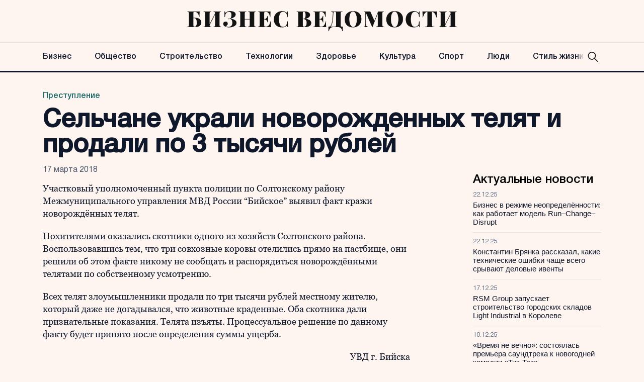

--- FILE ---
content_type: text/html; charset=UTF-8
request_url: https://bvedomosti.ru/prestuplenie/selchane-ukrali-novorozhdennykh-telyat-i-prodali-po-3-tysyachi-rublej/
body_size: 10554
content:
<!doctype html>
<html lang="ru-RU">
<head>
	<meta charset="UTF-8">
	<meta name="viewport" content="width=device-width, initial-scale=1">
	<link rel="profile" href="https://gmpg.org/xfn/11">

	<meta name='robots' content='index, follow, max-image-preview:large, max-snippet:-1, max-video-preview:-1' />
	<style>img:is([sizes="auto" i], [sizes^="auto," i]) { contain-intrinsic-size: 3000px 1500px }</style>
	
	<!-- This site is optimized with the Yoast SEO plugin v24.6 - https://yoast.com/wordpress/plugins/seo/ -->
	<title>Сельчане украли новорожденных телят и продали по 3 тысячи рублей - Бизнес Ведомости</title>
	<link rel="canonical" href="https://bvedomosti.ru/prestuplenie/selchane-ukrali-novorozhdennykh-telyat-i-prodali-po-3-tysyachi-rublej/" />
	<meta property="og:locale" content="ru_RU" />
	<meta property="og:type" content="article" />
	<meta property="og:title" content="Сельчане украли новорожденных телят и продали по 3 тысячи рублей - Бизнес Ведомости" />
	<meta property="og:description" content="Похитителями оказались скотники одного из хозяйств Солтонского района. Воспользовавшись тем, что три совхозные коровы отелились прямо на пастбище, они решили об этом факте никому не сообщать и распорядиться новорождёнными телятами по собственному усмотрению." />
	<meta property="og:url" content="https://bvedomosti.ru/prestuplenie/selchane-ukrali-novorozhdennykh-telyat-i-prodali-po-3-tysyachi-rublej/" />
	<meta property="og:site_name" content="Бизнес Ведомости" />
	<meta property="article:published_time" content="2018-03-17T11:48:07+00:00" />
	<meta property="article:modified_time" content="2023-11-08T15:14:15+00:00" />
	<meta name="author" content="admin" />
	<meta name="twitter:card" content="summary_large_image" />
	<meta name="twitter:label1" content="Написано автором" />
	<meta name="twitter:data1" content="admin" />
	<script type="application/ld+json" class="yoast-schema-graph">{"@context":"https://schema.org","@graph":[{"@type":"Article","@id":"https://bvedomosti.ru/prestuplenie/selchane-ukrali-novorozhdennykh-telyat-i-prodali-po-3-tysyachi-rublej/#article","isPartOf":{"@id":"https://bvedomosti.ru/prestuplenie/selchane-ukrali-novorozhdennykh-telyat-i-prodali-po-3-tysyachi-rublej/"},"author":{"name":"admin","@id":"https://bvedomosti.ru/#/schema/person/c58513695fc8c4e65fc3859c6878a62c"},"headline":"Сельчане украли новорожденных телят и продали по 3 тысячи рублей","datePublished":"2018-03-17T11:48:07+00:00","dateModified":"2023-11-08T15:14:15+00:00","mainEntityOfPage":{"@id":"https://bvedomosti.ru/prestuplenie/selchane-ukrali-novorozhdennykh-telyat-i-prodali-po-3-tysyachi-rublej/"},"wordCount":97,"publisher":{"@id":"https://bvedomosti.ru/#organization"},"articleSection":["Преступление"],"inLanguage":"ru-RU"},{"@type":"WebPage","@id":"https://bvedomosti.ru/prestuplenie/selchane-ukrali-novorozhdennykh-telyat-i-prodali-po-3-tysyachi-rublej/","url":"https://bvedomosti.ru/prestuplenie/selchane-ukrali-novorozhdennykh-telyat-i-prodali-po-3-tysyachi-rublej/","name":"Сельчане украли новорожденных телят и продали по 3 тысячи рублей - Бизнес Ведомости","isPartOf":{"@id":"https://bvedomosti.ru/#website"},"datePublished":"2018-03-17T11:48:07+00:00","dateModified":"2023-11-08T15:14:15+00:00","breadcrumb":{"@id":"https://bvedomosti.ru/prestuplenie/selchane-ukrali-novorozhdennykh-telyat-i-prodali-po-3-tysyachi-rublej/#breadcrumb"},"inLanguage":"ru-RU","potentialAction":[{"@type":"ReadAction","target":["https://bvedomosti.ru/prestuplenie/selchane-ukrali-novorozhdennykh-telyat-i-prodali-po-3-tysyachi-rublej/"]}]},{"@type":"BreadcrumbList","@id":"https://bvedomosti.ru/prestuplenie/selchane-ukrali-novorozhdennykh-telyat-i-prodali-po-3-tysyachi-rublej/#breadcrumb","itemListElement":[{"@type":"ListItem","position":1,"name":"Главная страница","item":"https://bvedomosti.ru/"},{"@type":"ListItem","position":2,"name":"Преступление","item":"https://bvedomosti.ru/prestuplenie/"},{"@type":"ListItem","position":3,"name":"Сельчане украли новорожденных телят и продали по 3 тысячи рублей"}]},{"@type":"WebSite","@id":"https://bvedomosti.ru/#website","url":"https://bvedomosti.ru/","name":"Бизнес Ведомости","description":"Бизнес и новости в России и в мире","publisher":{"@id":"https://bvedomosti.ru/#organization"},"potentialAction":[{"@type":"SearchAction","target":{"@type":"EntryPoint","urlTemplate":"https://bvedomosti.ru/?s={search_term_string}"},"query-input":{"@type":"PropertyValueSpecification","valueRequired":true,"valueName":"search_term_string"}}],"inLanguage":"ru-RU"},{"@type":"Organization","@id":"https://bvedomosti.ru/#organization","name":"Бизнес Ведомости","url":"https://bvedomosti.ru/","logo":{"@type":"ImageObject","inLanguage":"ru-RU","@id":"https://bvedomosti.ru/#/schema/logo/image/","url":"https://bvedomosti.ru/wp-content/uploads/2023/12/logo-ved.png","contentUrl":"https://bvedomosti.ru/wp-content/uploads/2023/12/logo-ved.png","width":858,"height":64,"caption":"Бизнес Ведомости"},"image":{"@id":"https://bvedomosti.ru/#/schema/logo/image/"}},{"@type":"Person","@id":"https://bvedomosti.ru/#/schema/person/c58513695fc8c4e65fc3859c6878a62c","name":"admin","image":{"@type":"ImageObject","inLanguage":"ru-RU","@id":"https://bvedomosti.ru/#/schema/person/image/","url":"https://secure.gravatar.com/avatar/4b2a534216feecf00329d1c6280e8f41?s=96&d=mm&r=g","contentUrl":"https://secure.gravatar.com/avatar/4b2a534216feecf00329d1c6280e8f41?s=96&d=mm&r=g","caption":"admin"},"url":"https://bvedomosti.ru/author/admin/"}]}</script>
	<!-- / Yoast SEO plugin. -->


<link rel="alternate" type="application/rss+xml" title="Бизнес Ведомости &raquo; Лента" href="https://bvedomosti.ru/feed/" />
<script>
window._wpemojiSettings = {"baseUrl":"https:\/\/s.w.org\/images\/core\/emoji\/15.0.3\/72x72\/","ext":".png","svgUrl":"https:\/\/s.w.org\/images\/core\/emoji\/15.0.3\/svg\/","svgExt":".svg","source":{"concatemoji":"https:\/\/bvedomosti.ru\/wp-includes\/js\/wp-emoji-release.min.js?ver=6.7.2"}};
/*! This file is auto-generated */
!function(i,n){var o,s,e;function c(e){try{var t={supportTests:e,timestamp:(new Date).valueOf()};sessionStorage.setItem(o,JSON.stringify(t))}catch(e){}}function p(e,t,n){e.clearRect(0,0,e.canvas.width,e.canvas.height),e.fillText(t,0,0);var t=new Uint32Array(e.getImageData(0,0,e.canvas.width,e.canvas.height).data),r=(e.clearRect(0,0,e.canvas.width,e.canvas.height),e.fillText(n,0,0),new Uint32Array(e.getImageData(0,0,e.canvas.width,e.canvas.height).data));return t.every(function(e,t){return e===r[t]})}function u(e,t,n){switch(t){case"flag":return n(e,"\ud83c\udff3\ufe0f\u200d\u26a7\ufe0f","\ud83c\udff3\ufe0f\u200b\u26a7\ufe0f")?!1:!n(e,"\ud83c\uddfa\ud83c\uddf3","\ud83c\uddfa\u200b\ud83c\uddf3")&&!n(e,"\ud83c\udff4\udb40\udc67\udb40\udc62\udb40\udc65\udb40\udc6e\udb40\udc67\udb40\udc7f","\ud83c\udff4\u200b\udb40\udc67\u200b\udb40\udc62\u200b\udb40\udc65\u200b\udb40\udc6e\u200b\udb40\udc67\u200b\udb40\udc7f");case"emoji":return!n(e,"\ud83d\udc26\u200d\u2b1b","\ud83d\udc26\u200b\u2b1b")}return!1}function f(e,t,n){var r="undefined"!=typeof WorkerGlobalScope&&self instanceof WorkerGlobalScope?new OffscreenCanvas(300,150):i.createElement("canvas"),a=r.getContext("2d",{willReadFrequently:!0}),o=(a.textBaseline="top",a.font="600 32px Arial",{});return e.forEach(function(e){o[e]=t(a,e,n)}),o}function t(e){var t=i.createElement("script");t.src=e,t.defer=!0,i.head.appendChild(t)}"undefined"!=typeof Promise&&(o="wpEmojiSettingsSupports",s=["flag","emoji"],n.supports={everything:!0,everythingExceptFlag:!0},e=new Promise(function(e){i.addEventListener("DOMContentLoaded",e,{once:!0})}),new Promise(function(t){var n=function(){try{var e=JSON.parse(sessionStorage.getItem(o));if("object"==typeof e&&"number"==typeof e.timestamp&&(new Date).valueOf()<e.timestamp+604800&&"object"==typeof e.supportTests)return e.supportTests}catch(e){}return null}();if(!n){if("undefined"!=typeof Worker&&"undefined"!=typeof OffscreenCanvas&&"undefined"!=typeof URL&&URL.createObjectURL&&"undefined"!=typeof Blob)try{var e="postMessage("+f.toString()+"("+[JSON.stringify(s),u.toString(),p.toString()].join(",")+"));",r=new Blob([e],{type:"text/javascript"}),a=new Worker(URL.createObjectURL(r),{name:"wpTestEmojiSupports"});return void(a.onmessage=function(e){c(n=e.data),a.terminate(),t(n)})}catch(e){}c(n=f(s,u,p))}t(n)}).then(function(e){for(var t in e)n.supports[t]=e[t],n.supports.everything=n.supports.everything&&n.supports[t],"flag"!==t&&(n.supports.everythingExceptFlag=n.supports.everythingExceptFlag&&n.supports[t]);n.supports.everythingExceptFlag=n.supports.everythingExceptFlag&&!n.supports.flag,n.DOMReady=!1,n.readyCallback=function(){n.DOMReady=!0}}).then(function(){return e}).then(function(){var e;n.supports.everything||(n.readyCallback(),(e=n.source||{}).concatemoji?t(e.concatemoji):e.wpemoji&&e.twemoji&&(t(e.twemoji),t(e.wpemoji)))}))}((window,document),window._wpemojiSettings);
</script>
<style id='wp-emoji-styles-inline-css'>

	img.wp-smiley, img.emoji {
		display: inline !important;
		border: none !important;
		box-shadow: none !important;
		height: 1em !important;
		width: 1em !important;
		margin: 0 0.07em !important;
		vertical-align: -0.1em !important;
		background: none !important;
		padding: 0 !important;
	}
</style>
<link rel='stylesheet' id='wp-block-library-css' href='https://bvedomosti.ru/wp-includes/css/dist/block-library/style.min.css?ver=6.7.2' media='all' />
<style id='classic-theme-styles-inline-css'>
/*! This file is auto-generated */
.wp-block-button__link{color:#fff;background-color:#32373c;border-radius:9999px;box-shadow:none;text-decoration:none;padding:calc(.667em + 2px) calc(1.333em + 2px);font-size:1.125em}.wp-block-file__button{background:#32373c;color:#fff;text-decoration:none}
</style>
<style id='global-styles-inline-css'>
:root{--wp--preset--aspect-ratio--square: 1;--wp--preset--aspect-ratio--4-3: 4/3;--wp--preset--aspect-ratio--3-4: 3/4;--wp--preset--aspect-ratio--3-2: 3/2;--wp--preset--aspect-ratio--2-3: 2/3;--wp--preset--aspect-ratio--16-9: 16/9;--wp--preset--aspect-ratio--9-16: 9/16;--wp--preset--color--black: #000000;--wp--preset--color--cyan-bluish-gray: #abb8c3;--wp--preset--color--white: #ffffff;--wp--preset--color--pale-pink: #f78da7;--wp--preset--color--vivid-red: #cf2e2e;--wp--preset--color--luminous-vivid-orange: #ff6900;--wp--preset--color--luminous-vivid-amber: #fcb900;--wp--preset--color--light-green-cyan: #7bdcb5;--wp--preset--color--vivid-green-cyan: #00d084;--wp--preset--color--pale-cyan-blue: #8ed1fc;--wp--preset--color--vivid-cyan-blue: #0693e3;--wp--preset--color--vivid-purple: #9b51e0;--wp--preset--gradient--vivid-cyan-blue-to-vivid-purple: linear-gradient(135deg,rgba(6,147,227,1) 0%,rgb(155,81,224) 100%);--wp--preset--gradient--light-green-cyan-to-vivid-green-cyan: linear-gradient(135deg,rgb(122,220,180) 0%,rgb(0,208,130) 100%);--wp--preset--gradient--luminous-vivid-amber-to-luminous-vivid-orange: linear-gradient(135deg,rgba(252,185,0,1) 0%,rgba(255,105,0,1) 100%);--wp--preset--gradient--luminous-vivid-orange-to-vivid-red: linear-gradient(135deg,rgba(255,105,0,1) 0%,rgb(207,46,46) 100%);--wp--preset--gradient--very-light-gray-to-cyan-bluish-gray: linear-gradient(135deg,rgb(238,238,238) 0%,rgb(169,184,195) 100%);--wp--preset--gradient--cool-to-warm-spectrum: linear-gradient(135deg,rgb(74,234,220) 0%,rgb(151,120,209) 20%,rgb(207,42,186) 40%,rgb(238,44,130) 60%,rgb(251,105,98) 80%,rgb(254,248,76) 100%);--wp--preset--gradient--blush-light-purple: linear-gradient(135deg,rgb(255,206,236) 0%,rgb(152,150,240) 100%);--wp--preset--gradient--blush-bordeaux: linear-gradient(135deg,rgb(254,205,165) 0%,rgb(254,45,45) 50%,rgb(107,0,62) 100%);--wp--preset--gradient--luminous-dusk: linear-gradient(135deg,rgb(255,203,112) 0%,rgb(199,81,192) 50%,rgb(65,88,208) 100%);--wp--preset--gradient--pale-ocean: linear-gradient(135deg,rgb(255,245,203) 0%,rgb(182,227,212) 50%,rgb(51,167,181) 100%);--wp--preset--gradient--electric-grass: linear-gradient(135deg,rgb(202,248,128) 0%,rgb(113,206,126) 100%);--wp--preset--gradient--midnight: linear-gradient(135deg,rgb(2,3,129) 0%,rgb(40,116,252) 100%);--wp--preset--font-size--small: 13px;--wp--preset--font-size--medium: 20px;--wp--preset--font-size--large: 36px;--wp--preset--font-size--x-large: 42px;--wp--preset--spacing--20: 0.44rem;--wp--preset--spacing--30: 0.67rem;--wp--preset--spacing--40: 1rem;--wp--preset--spacing--50: 1.5rem;--wp--preset--spacing--60: 2.25rem;--wp--preset--spacing--70: 3.38rem;--wp--preset--spacing--80: 5.06rem;--wp--preset--shadow--natural: 6px 6px 9px rgba(0, 0, 0, 0.2);--wp--preset--shadow--deep: 12px 12px 50px rgba(0, 0, 0, 0.4);--wp--preset--shadow--sharp: 6px 6px 0px rgba(0, 0, 0, 0.2);--wp--preset--shadow--outlined: 6px 6px 0px -3px rgba(255, 255, 255, 1), 6px 6px rgba(0, 0, 0, 1);--wp--preset--shadow--crisp: 6px 6px 0px rgba(0, 0, 0, 1);}:where(.is-layout-flex){gap: 0.5em;}:where(.is-layout-grid){gap: 0.5em;}body .is-layout-flex{display: flex;}.is-layout-flex{flex-wrap: wrap;align-items: center;}.is-layout-flex > :is(*, div){margin: 0;}body .is-layout-grid{display: grid;}.is-layout-grid > :is(*, div){margin: 0;}:where(.wp-block-columns.is-layout-flex){gap: 2em;}:where(.wp-block-columns.is-layout-grid){gap: 2em;}:where(.wp-block-post-template.is-layout-flex){gap: 1.25em;}:where(.wp-block-post-template.is-layout-grid){gap: 1.25em;}.has-black-color{color: var(--wp--preset--color--black) !important;}.has-cyan-bluish-gray-color{color: var(--wp--preset--color--cyan-bluish-gray) !important;}.has-white-color{color: var(--wp--preset--color--white) !important;}.has-pale-pink-color{color: var(--wp--preset--color--pale-pink) !important;}.has-vivid-red-color{color: var(--wp--preset--color--vivid-red) !important;}.has-luminous-vivid-orange-color{color: var(--wp--preset--color--luminous-vivid-orange) !important;}.has-luminous-vivid-amber-color{color: var(--wp--preset--color--luminous-vivid-amber) !important;}.has-light-green-cyan-color{color: var(--wp--preset--color--light-green-cyan) !important;}.has-vivid-green-cyan-color{color: var(--wp--preset--color--vivid-green-cyan) !important;}.has-pale-cyan-blue-color{color: var(--wp--preset--color--pale-cyan-blue) !important;}.has-vivid-cyan-blue-color{color: var(--wp--preset--color--vivid-cyan-blue) !important;}.has-vivid-purple-color{color: var(--wp--preset--color--vivid-purple) !important;}.has-black-background-color{background-color: var(--wp--preset--color--black) !important;}.has-cyan-bluish-gray-background-color{background-color: var(--wp--preset--color--cyan-bluish-gray) !important;}.has-white-background-color{background-color: var(--wp--preset--color--white) !important;}.has-pale-pink-background-color{background-color: var(--wp--preset--color--pale-pink) !important;}.has-vivid-red-background-color{background-color: var(--wp--preset--color--vivid-red) !important;}.has-luminous-vivid-orange-background-color{background-color: var(--wp--preset--color--luminous-vivid-orange) !important;}.has-luminous-vivid-amber-background-color{background-color: var(--wp--preset--color--luminous-vivid-amber) !important;}.has-light-green-cyan-background-color{background-color: var(--wp--preset--color--light-green-cyan) !important;}.has-vivid-green-cyan-background-color{background-color: var(--wp--preset--color--vivid-green-cyan) !important;}.has-pale-cyan-blue-background-color{background-color: var(--wp--preset--color--pale-cyan-blue) !important;}.has-vivid-cyan-blue-background-color{background-color: var(--wp--preset--color--vivid-cyan-blue) !important;}.has-vivid-purple-background-color{background-color: var(--wp--preset--color--vivid-purple) !important;}.has-black-border-color{border-color: var(--wp--preset--color--black) !important;}.has-cyan-bluish-gray-border-color{border-color: var(--wp--preset--color--cyan-bluish-gray) !important;}.has-white-border-color{border-color: var(--wp--preset--color--white) !important;}.has-pale-pink-border-color{border-color: var(--wp--preset--color--pale-pink) !important;}.has-vivid-red-border-color{border-color: var(--wp--preset--color--vivid-red) !important;}.has-luminous-vivid-orange-border-color{border-color: var(--wp--preset--color--luminous-vivid-orange) !important;}.has-luminous-vivid-amber-border-color{border-color: var(--wp--preset--color--luminous-vivid-amber) !important;}.has-light-green-cyan-border-color{border-color: var(--wp--preset--color--light-green-cyan) !important;}.has-vivid-green-cyan-border-color{border-color: var(--wp--preset--color--vivid-green-cyan) !important;}.has-pale-cyan-blue-border-color{border-color: var(--wp--preset--color--pale-cyan-blue) !important;}.has-vivid-cyan-blue-border-color{border-color: var(--wp--preset--color--vivid-cyan-blue) !important;}.has-vivid-purple-border-color{border-color: var(--wp--preset--color--vivid-purple) !important;}.has-vivid-cyan-blue-to-vivid-purple-gradient-background{background: var(--wp--preset--gradient--vivid-cyan-blue-to-vivid-purple) !important;}.has-light-green-cyan-to-vivid-green-cyan-gradient-background{background: var(--wp--preset--gradient--light-green-cyan-to-vivid-green-cyan) !important;}.has-luminous-vivid-amber-to-luminous-vivid-orange-gradient-background{background: var(--wp--preset--gradient--luminous-vivid-amber-to-luminous-vivid-orange) !important;}.has-luminous-vivid-orange-to-vivid-red-gradient-background{background: var(--wp--preset--gradient--luminous-vivid-orange-to-vivid-red) !important;}.has-very-light-gray-to-cyan-bluish-gray-gradient-background{background: var(--wp--preset--gradient--very-light-gray-to-cyan-bluish-gray) !important;}.has-cool-to-warm-spectrum-gradient-background{background: var(--wp--preset--gradient--cool-to-warm-spectrum) !important;}.has-blush-light-purple-gradient-background{background: var(--wp--preset--gradient--blush-light-purple) !important;}.has-blush-bordeaux-gradient-background{background: var(--wp--preset--gradient--blush-bordeaux) !important;}.has-luminous-dusk-gradient-background{background: var(--wp--preset--gradient--luminous-dusk) !important;}.has-pale-ocean-gradient-background{background: var(--wp--preset--gradient--pale-ocean) !important;}.has-electric-grass-gradient-background{background: var(--wp--preset--gradient--electric-grass) !important;}.has-midnight-gradient-background{background: var(--wp--preset--gradient--midnight) !important;}.has-small-font-size{font-size: var(--wp--preset--font-size--small) !important;}.has-medium-font-size{font-size: var(--wp--preset--font-size--medium) !important;}.has-large-font-size{font-size: var(--wp--preset--font-size--large) !important;}.has-x-large-font-size{font-size: var(--wp--preset--font-size--x-large) !important;}
:where(.wp-block-post-template.is-layout-flex){gap: 1.25em;}:where(.wp-block-post-template.is-layout-grid){gap: 1.25em;}
:where(.wp-block-columns.is-layout-flex){gap: 2em;}:where(.wp-block-columns.is-layout-grid){gap: 2em;}
:root :where(.wp-block-pullquote){font-size: 1.5em;line-height: 1.6;}
</style>
<link rel='stylesheet' id='delvedomosty-style-css' href='https://bvedomosti.ru/wp-content/themes/delvedomosty/style.css?ver=1.0.2' media='all' />
<link rel='stylesheet' id='boo-grid-4.6-css' href='https://bvedomosti.ru/wp-content/themes/delvedomosty/bootstrap-grid.css?ver=1.0.2' media='all' />
<link rel='stylesheet' id='fancybox-css-css' href='https://bvedomosti.ru/wp-content/themes/delvedomosty/js/jquery.fancybox.min.css?ver=1.0.2' media='all' />
<script src="https://bvedomosti.ru/wp-includes/js/jquery/jquery.min.js?ver=3.7.1" id="jquery-core-js"></script>
<script src="https://bvedomosti.ru/wp-includes/js/jquery/jquery-migrate.min.js?ver=3.4.1" id="jquery-migrate-js"></script>
<link rel="https://api.w.org/" href="https://bvedomosti.ru/wp-json/" /><link rel="alternate" title="JSON" type="application/json" href="https://bvedomosti.ru/wp-json/wp/v2/posts/24656" /><link rel="EditURI" type="application/rsd+xml" title="RSD" href="https://bvedomosti.ru/xmlrpc.php?rsd" />
<meta name="generator" content="WordPress 6.7.2" />
<link rel='shortlink' href='https://bvedomosti.ru/?p=24656' />
<link rel="alternate" title="oEmbed (JSON)" type="application/json+oembed" href="https://bvedomosti.ru/wp-json/oembed/1.0/embed?url=https%3A%2F%2Fbvedomosti.ru%2Fprestuplenie%2Fselchane-ukrali-novorozhdennykh-telyat-i-prodali-po-3-tysyachi-rublej%2F" />
<link rel="alternate" title="oEmbed (XML)" type="text/xml+oembed" href="https://bvedomosti.ru/wp-json/oembed/1.0/embed?url=https%3A%2F%2Fbvedomosti.ru%2Fprestuplenie%2Fselchane-ukrali-novorozhdennykh-telyat-i-prodali-po-3-tysyachi-rublej%2F&#038;format=xml" />
<link rel="icon" href="https://bvedomosti.ru/wp-content/uploads/2023/12/cropped-b-favicon-32x32.png" sizes="32x32" />
<link rel="icon" href="https://bvedomosti.ru/wp-content/uploads/2023/12/cropped-b-favicon-192x192.png" sizes="192x192" />
<link rel="apple-touch-icon" href="https://bvedomosti.ru/wp-content/uploads/2023/12/cropped-b-favicon-180x180.png" />
<meta name="msapplication-TileImage" content="https://bvedomosti.ru/wp-content/uploads/2023/12/cropped-b-favicon-270x270.png" />
</head>

<body class="post-template-default single single-post postid-24656 single-format-standard wp-custom-logo">

	
<div id="page" class="site">

<header class="site-header compensate-for-scrollbar d-flex flex-column">
	<div class="menu_header_wrap">
		<div class="site-header-top">
			<div class="container d-md-flex flex-column d-none h-100">
				<div class="site-branding my-auto">
					<a href="https://bvedomosti.ru/" class="custom-logo-link" rel="home"><img width="858" height="64" src="https://bvedomosti.ru/wp-content/uploads/2023/12/logo-ved.png" class="custom-logo wp-image-48298" alt="Бизнес Ведомости" decoding="async" fetchpriority="high" /></a>				</div>
			</div>
		</div>
		<div class="header-menu">
			<div class="container relative">
				<div class="menu_wrap d-flex align-items-center ">
					<div class="menu_inner d-flex align-items-center justify-content-between">
						<div class="site-branding py-2 d-md-none d-block">
							<a href="https://bvedomosti.ru/" class="custom-logo-link" rel="home"><img width="858" height="64" src="https://bvedomosti.ru/wp-content/uploads/2023/12/logo-ved.png" class="custom-logo wp-image-48298" alt="Бизнес Ведомости" decoding="async" /></a>						</div>
						<nav class="my-auto">
							<div class="menu-header-container"><ul id="menu-header" class="d-md-flex"><li id="menu-item-32857" class="menu-item menu-item-type-taxonomy menu-item-object-category menu-item-32857"><a href="https://bvedomosti.ru/economy/">Бизнес</a></li>
<li id="menu-item-32851" class="menu-item menu-item-type-taxonomy menu-item-object-category menu-item-32851"><a href="https://bvedomosti.ru/obshchestvo/">Общество</a></li>
<li id="menu-item-48276" class="menu-item menu-item-type-taxonomy menu-item-object-category menu-item-48276"><a href="https://bvedomosti.ru/construction/">Строительство</a></li>
<li id="menu-item-48277" class="menu-item menu-item-type-taxonomy menu-item-object-category menu-item-48277"><a href="https://bvedomosti.ru/technologies/">Технологии</a></li>
<li id="menu-item-32856" class="menu-item menu-item-type-taxonomy menu-item-object-category menu-item-32856"><a href="https://bvedomosti.ru/health/">Здоровье</a></li>
<li id="menu-item-32855" class="menu-item menu-item-type-taxonomy menu-item-object-category menu-item-32855"><a href="https://bvedomosti.ru/culture/">Культура</a></li>
<li id="menu-item-32858" class="menu-item menu-item-type-taxonomy menu-item-object-category menu-item-32858"><a href="https://bvedomosti.ru/sport/">Спорт</a></li>
<li id="menu-item-48272" class="menu-item menu-item-type-taxonomy menu-item-object-category menu-item-48272"><a href="https://bvedomosti.ru/people/">Люди</a></li>
<li id="menu-item-48275" class="menu-item menu-item-type-taxonomy menu-item-object-category menu-item-48275"><a href="https://bvedomosti.ru/lifestyle/">Стиль жизни</a></li>
</ul></div>						</nav>
						<div class="search_column">
							<div class="d-flex justify-content-end wrap_search h-100">
    <div class="search_panel">
        <form role="search" method="get" id="searchform" class="searchform d-flex" action="https://bvedomosti.ru/">
                <input type="text" value="" name="s" id="s" placeholder="Найти новость" required/>
                <label for="searchsubmit" class="s-submit d-flex align-items-center">
                    <svg xmlns="http://www.w3.org/2000/svg" width="22" height="22" viewBox="0 0 22 22" fill="none"><g clip-path="url(#clip0_14_506)"><path d="M7.64839 0.064455C5.74057 0.30508 3.93589 1.19453 2.56518 2.56524C-0.0301296 5.15625 -0.726223 9.08789 0.820652 12.3664C2.09682 15.0777 4.64917 16.9512 7.57534 17.3379C9.74956 17.6215 11.971 17.0629 13.7499 15.7867C13.9605 15.6363 14.1496 15.5117 14.1667 15.5117C14.1839 15.5117 15.6234 16.934 17.3593 18.6656C20.6894 21.9957 20.6937 21.9957 21.0761 22C21.2652 22 21.639 21.8453 21.7507 21.7164C21.8753 21.5746 22 21.2566 22 21.0762C22 20.6938 21.9957 20.6895 18.6656 17.3594C16.9339 15.6234 15.5117 14.1883 15.5117 14.1711C15.5117 14.1539 15.6363 13.9648 15.791 13.7457C16.8566 12.2375 17.398 10.5574 17.4023 8.73555C17.4023 6.38086 16.4999 4.20234 14.8371 2.54805C13.5222 1.2418 11.9066 0.4168 10.0546 0.107424C9.47026 0.00859642 8.25854 -0.012888 7.64839 0.064455ZM9.71089 1.91211C11.6703 2.23008 13.3417 3.28711 14.4031 4.88555C15.1937 6.07578 15.5589 7.26602 15.5632 8.67969C15.5632 9.36289 15.516 9.77539 15.3613 10.3984C14.7554 12.8176 12.8175 14.7555 10.3984 15.3613C9.77534 15.516 9.36284 15.5633 8.67964 15.5633C7.26596 15.559 6.07573 15.1938 4.8855 14.4031C2.99057 13.1441 1.8476 11.0086 1.8476 8.70977C1.8476 7.5582 2.08393 6.58711 2.62104 5.54727C3.48901 3.86719 5.03589 2.6168 6.89643 2.07969C7.68276 1.85625 8.89878 1.78321 9.71089 1.91211Z" /></g><defs><clipPath id="clip0_14_506"><rect width="22" height="22"/></clipPath></defs></svg>
                    <input type="submit" class="searchsubmit" id="searchsubmit" value="" />
                </label>
        </form>
    </div>
    <div class="s-icon d-flex">
        <svg class="loop-icon" xmlns="http://www.w3.org/2000/svg" width="22" height="22" viewBox="0 0 22 22" fill="none"><g clip-path="url(#clip0_14_506)"><path d="M7.64839 0.064455C5.74057 0.30508 3.93589 1.19453 2.56518 2.56524C-0.0301296 5.15625 -0.726223 9.08789 0.820652 12.3664C2.09682 15.0777 4.64917 16.9512 7.57534 17.3379C9.74956 17.6215 11.971 17.0629 13.7499 15.7867C13.9605 15.6363 14.1496 15.5117 14.1667 15.5117C14.1839 15.5117 15.6234 16.934 17.3593 18.6656C20.6894 21.9957 20.6937 21.9957 21.0761 22C21.2652 22 21.639 21.8453 21.7507 21.7164C21.8753 21.5746 22 21.2566 22 21.0762C22 20.6938 21.9957 20.6895 18.6656 17.3594C16.9339 15.6234 15.5117 14.1883 15.5117 14.1711C15.5117 14.1539 15.6363 13.9648 15.791 13.7457C16.8566 12.2375 17.398 10.5574 17.4023 8.73555C17.4023 6.38086 16.4999 4.20234 14.8371 2.54805C13.5222 1.2418 11.9066 0.4168 10.0546 0.107424C9.47026 0.00859642 8.25854 -0.012888 7.64839 0.064455ZM9.71089 1.91211C11.6703 2.23008 13.3417 3.28711 14.4031 4.88555C15.1937 6.07578 15.5589 7.26602 15.5632 8.67969C15.5632 9.36289 15.516 9.77539 15.3613 10.3984C14.7554 12.8176 12.8175 14.7555 10.3984 15.3613C9.77534 15.516 9.36284 15.5633 8.67964 15.5633C7.26596 15.559 6.07573 15.1938 4.8855 14.4031C2.99057 13.1441 1.8476 11.0086 1.8476 8.70977C1.8476 7.5582 2.08393 6.58711 2.62104 5.54727C3.48901 3.86719 5.03589 2.6168 6.89643 2.07969C7.68276 1.85625 8.89878 1.78321 9.71089 1.91211Z" /></g><defs><clipPath id="clip0_14_506"><rect width="22" height="22"/></clipPath></defs></svg>
        <svg data-win="gl0ry_to_ukra1ne" class="loop-icon_close" width="20" height="19" viewBox="0 0 20 19" fill="none" xmlns="http://www.w3.org/2000/svg"><path fill-rule="evenodd" clip-rule="evenodd" d="M2.73529 0.79769C2.33837 0.400768 1.69483 0.400768 1.29791 0.797691C0.900988 1.19461 0.900988 1.83815 1.29791 2.23507L8.56286 9.50002L1.29796 16.7649C0.90104 17.1618 0.90104 17.8054 1.29796 18.2023C1.69488 18.5992 2.33842 18.5992 2.73534 18.2023L10.0002 10.9374L17.2651 18.2023C17.6621 18.5992 18.3056 18.5992 18.7025 18.2023C19.0994 17.8054 19.0994 17.1618 18.7025 16.7649L11.4376 9.50002L18.7026 2.23507C19.0995 1.83815 19.0995 1.19461 18.7026 0.797691C18.3057 0.400768 17.6621 0.400768 17.2652 0.79769L10.0002 8.06264L2.73529 0.79769Z"/></svg>
    </div>
</div>						</div>
					</div>
					
					<div class="d-md-none d-block ml-3">
						<div class="burger"><span></span></div>
					</div>
				</div>
			</div>
		</div>
	</div>
</header>

<main>
	<section class="py-0">
		<div class="container">
			<div class="single-meta"><a class="cat-name" href="https://bvedomosti.ru/prestuplenie/">Преступление</a></div>
			<h1>Сельчане украли новорожденных телят  и продали по 3 тысячи рублей</h1>			<div class="date_post">
				17 марта 2018			</div>
		</div>
	</section>
	<section class="pt-0">
		<div class="container">
			<div class="row justify-content-between">
				<div class="col-lg-8 mb-lg-0 mb-4">
											<div class="wp-block-image my-3">
													</div>
						<div class="content_acticle">
							
<p>Участковый уполномоченный пункта полиции по Солтонскому району Межмуниципального управления МВД России &#8220;Бийское&#8221; выявил факт кражи новорождённых телят.</p>
<p>Похитителями оказались скотники одного из хозяйств Солтонского района. Воспользовавшись тем, что три совхозные коровы отелились прямо на пастбище, они решили об этом факте никому не сообщать и распорядиться новорождёнными телятами по собственному усмотрению.</p>
<p>Всех телят злоумышленники продали по три тысячи рублей местному жителю, который даже не догадывался, что животные краденные. Оба скотника дали признательные показания. Телята изъяты. Процессуальное решение по данному факту будет принято после определения суммы ущерба.</p>
<p align="right">УВД г. Бийска</p>

							<div class="mt-4">
								<div class="share-title">Поделиться новостью</div>
								<script src="https://yastatic.net/share2/share.js"></script>
								<div class="ya-share2" data-curtain data-services="vkontakte,odnoklassniki,telegram,viber,whatsapp"></div>
							</div>
						</div>
									</div>
				<div class="col-xl-3 col-lg-4">
						<div class="side_bar">
		<div class="side_bar-title"><span>Актуальные новости</span></div>
		<ul>
							   	<li>
					    <div class="date_news">22.12.25</div>
					    <a href="https://bvedomosti.ru/economy/biznes-v-rezhime-neopredeljonnosti-kak-rabotaet-model-run-change-disrupt/" class="news_item">
					        <div class="title_news">
					            Бизнес в режиме неопределённости: как работает модель Run–Change–Disrupt					        </div>
					    </a>
				   	</li>
								   	<li>
					    <div class="date_news">22.12.25</div>
					    <a href="https://bvedomosti.ru/economy/konstantin-brjanka-rasskazal-kakie-tehnicheskie-oshibki-chashhe-vsego-sryvajut-delovye-iventy/" class="news_item">
					        <div class="title_news">
					            Константин Брянка рассказал, какие технические ошибки чаще всего срывают деловые ивенты					        </div>
					    </a>
				   	</li>
								   	<li>
					    <div class="date_news">17.12.25</div>
					    <a href="https://bvedomosti.ru/realty/rsm-group-zapuskaet-stroitelstvo-gorodskih-skladov-light-industrial-v-koroleve/" class="news_item">
					        <div class="title_news">
					            RSM Group запускает строительство городских складов Light Industrial в Королеве​					        </div>
					    </a>
				   	</li>
								   	<li>
					    <div class="date_news">10.12.25</div>
					    <a href="https://bvedomosti.ru/lifestyle/vremja-ne-vechno-sostojalas-premera-saundtreka-k-novogodnej-komedii-tik-tak/" class="news_item">
					        <div class="title_news">
					            «Время не вечно»: состоялась премьера саундтрека к новогодней комедии «Тик-Так»					        </div>
					    </a>
				   	</li>
								   	<li>
					    <div class="date_news">02.12.25</div>
					    <a href="https://bvedomosti.ru/economy/esli-vovremja-ne-oplatili-zadolzhennost-vladimir-pljakin-o-vozmozhnom-povyshenii-ispolnitelskogo-sbora-v-rf/" class="news_item">
					        <div class="title_news">
					            «Если вовремя не оплатили задолженность»: Владимир Плякин о возможном повышении исполнительского сбора в РФ					        </div>
					    </a>
				   	</li>
								   	<li>
					    <div class="date_news">24.11.25</div>
					    <a href="https://bvedomosti.ru/economy/v-moskve-proshjol-krupnejshij-tehforum-the-trends-rekord-premija-i-kljuchevye-mirovye-spikery/" class="news_item">
					        <div class="title_news">
					            В Москве прошёл крупнейший техфорум The Trends: рекорд, премия и ключевые мировые спикеры					        </div>
					    </a>
				   	</li>
								   	<li>
					    <div class="date_news">13.11.25</div>
					    <a href="https://bvedomosti.ru/economy/cctv-v-guanchzhou-proshel-mezhdunarodnyj-simpozium-po-biobezopasnosti-rastenij-ispb-2025/" class="news_item">
					        <div class="title_news">
					            CCTV+: В Гуанчжоу прошел Международный симпозиум по биобезопасности растений (ISPB 2025)					        </div>
					    </a>
				   	</li>
						</ul>
	</div>


<aside id="secondary" class="widget-area">
	<section id="search-2" class="widget widget_search"><div class="d-flex justify-content-end wrap_search h-100">
    <div class="search_panel">
        <form role="search" method="get" id="searchform" class="searchform d-flex" action="https://bvedomosti.ru/">
                <input type="text" value="" name="s" id="s" placeholder="Найти новость" required/>
                <label for="searchsubmit" class="s-submit d-flex align-items-center">
                    <svg xmlns="http://www.w3.org/2000/svg" width="22" height="22" viewBox="0 0 22 22" fill="none"><g clip-path="url(#clip0_14_506)"><path d="M7.64839 0.064455C5.74057 0.30508 3.93589 1.19453 2.56518 2.56524C-0.0301296 5.15625 -0.726223 9.08789 0.820652 12.3664C2.09682 15.0777 4.64917 16.9512 7.57534 17.3379C9.74956 17.6215 11.971 17.0629 13.7499 15.7867C13.9605 15.6363 14.1496 15.5117 14.1667 15.5117C14.1839 15.5117 15.6234 16.934 17.3593 18.6656C20.6894 21.9957 20.6937 21.9957 21.0761 22C21.2652 22 21.639 21.8453 21.7507 21.7164C21.8753 21.5746 22 21.2566 22 21.0762C22 20.6938 21.9957 20.6895 18.6656 17.3594C16.9339 15.6234 15.5117 14.1883 15.5117 14.1711C15.5117 14.1539 15.6363 13.9648 15.791 13.7457C16.8566 12.2375 17.398 10.5574 17.4023 8.73555C17.4023 6.38086 16.4999 4.20234 14.8371 2.54805C13.5222 1.2418 11.9066 0.4168 10.0546 0.107424C9.47026 0.00859642 8.25854 -0.012888 7.64839 0.064455ZM9.71089 1.91211C11.6703 2.23008 13.3417 3.28711 14.4031 4.88555C15.1937 6.07578 15.5589 7.26602 15.5632 8.67969C15.5632 9.36289 15.516 9.77539 15.3613 10.3984C14.7554 12.8176 12.8175 14.7555 10.3984 15.3613C9.77534 15.516 9.36284 15.5633 8.67964 15.5633C7.26596 15.559 6.07573 15.1938 4.8855 14.4031C2.99057 13.1441 1.8476 11.0086 1.8476 8.70977C1.8476 7.5582 2.08393 6.58711 2.62104 5.54727C3.48901 3.86719 5.03589 2.6168 6.89643 2.07969C7.68276 1.85625 8.89878 1.78321 9.71089 1.91211Z" /></g><defs><clipPath id="clip0_14_506"><rect width="22" height="22"/></clipPath></defs></svg>
                    <input type="submit" class="searchsubmit" id="searchsubmit" value="" />
                </label>
        </form>
    </div>
    <div class="s-icon d-flex">
        <svg class="loop-icon" xmlns="http://www.w3.org/2000/svg" width="22" height="22" viewBox="0 0 22 22" fill="none"><g clip-path="url(#clip0_14_506)"><path d="M7.64839 0.064455C5.74057 0.30508 3.93589 1.19453 2.56518 2.56524C-0.0301296 5.15625 -0.726223 9.08789 0.820652 12.3664C2.09682 15.0777 4.64917 16.9512 7.57534 17.3379C9.74956 17.6215 11.971 17.0629 13.7499 15.7867C13.9605 15.6363 14.1496 15.5117 14.1667 15.5117C14.1839 15.5117 15.6234 16.934 17.3593 18.6656C20.6894 21.9957 20.6937 21.9957 21.0761 22C21.2652 22 21.639 21.8453 21.7507 21.7164C21.8753 21.5746 22 21.2566 22 21.0762C22 20.6938 21.9957 20.6895 18.6656 17.3594C16.9339 15.6234 15.5117 14.1883 15.5117 14.1711C15.5117 14.1539 15.6363 13.9648 15.791 13.7457C16.8566 12.2375 17.398 10.5574 17.4023 8.73555C17.4023 6.38086 16.4999 4.20234 14.8371 2.54805C13.5222 1.2418 11.9066 0.4168 10.0546 0.107424C9.47026 0.00859642 8.25854 -0.012888 7.64839 0.064455ZM9.71089 1.91211C11.6703 2.23008 13.3417 3.28711 14.4031 4.88555C15.1937 6.07578 15.5589 7.26602 15.5632 8.67969C15.5632 9.36289 15.516 9.77539 15.3613 10.3984C14.7554 12.8176 12.8175 14.7555 10.3984 15.3613C9.77534 15.516 9.36284 15.5633 8.67964 15.5633C7.26596 15.559 6.07573 15.1938 4.8855 14.4031C2.99057 13.1441 1.8476 11.0086 1.8476 8.70977C1.8476 7.5582 2.08393 6.58711 2.62104 5.54727C3.48901 3.86719 5.03589 2.6168 6.89643 2.07969C7.68276 1.85625 8.89878 1.78321 9.71089 1.91211Z" /></g><defs><clipPath id="clip0_14_506"><rect width="22" height="22"/></clipPath></defs></svg>
        <svg data-win="gl0ry_to_ukra1ne" class="loop-icon_close" width="20" height="19" viewBox="0 0 20 19" fill="none" xmlns="http://www.w3.org/2000/svg"><path fill-rule="evenodd" clip-rule="evenodd" d="M2.73529 0.79769C2.33837 0.400768 1.69483 0.400768 1.29791 0.797691C0.900988 1.19461 0.900988 1.83815 1.29791 2.23507L8.56286 9.50002L1.29796 16.7649C0.90104 17.1618 0.90104 17.8054 1.29796 18.2023C1.69488 18.5992 2.33842 18.5992 2.73534 18.2023L10.0002 10.9374L17.2651 18.2023C17.6621 18.5992 18.3056 18.5992 18.7025 18.2023C19.0994 17.8054 19.0994 17.1618 18.7025 16.7649L11.4376 9.50002L18.7026 2.23507C19.0995 1.83815 19.0995 1.19461 18.7026 0.797691C18.3057 0.400768 17.6621 0.400768 17.2652 0.79769L10.0002 8.06264L2.73529 0.79769Z"/></svg>
    </div>
</div></section></aside>
				</div>
			</div>
		</div>
		<div class="container pt-5">
				<div class="other_posts">
        
                	<div class="other_posts_title">Другие новости</div>
        	<div class="row mx-lg-n3 mx-n2">
	            
<div class="col-lg-4 col-sm-6 mb-4 px-lg-3 px-2">
    <div class="news_inner d-flex flex-column">
        <a href="https://bvedomosti.ru/economy/kompanija-borisa-usherovicha-postroila-novyj-zheleznodorozhnyj-most-v-zabajkale/" class="thumbnail_news_link">
            <div class="thumbnail_news">
                                    <img src="https://bvedomosti.ru/wp-content/themes/delvedomosty/img/no-img.jpg">
                            </div>
        </a>
        <div class="news_inner_meta">
            <a class="cat-name" href="https://bvedomosti.ru/economy/">Экономика</a>            <a href="https://bvedomosti.ru/economy/kompanija-borisa-usherovicha-postroila-novyj-zheleznodorozhnyj-most-v-zabajkale/" class="news_item">
                <div class="title_news">
                    Компания Бориса Ушеровича построила новый железнодорожный мост в Забайкалье                </div>
            </a>
        </div>
    </div>
</div>
<div class="col-lg-4 col-sm-6 mb-4 px-lg-3 px-2">
    <div class="news_inner d-flex flex-column">
        <a href="https://bvedomosti.ru/obshchestvo/aleksandr-malyukov-my-opuskali-produkty-v-energeticheskij-napitok-cherez-5-chasov-oni-stali-razlagatsya/" class="thumbnail_news_link">
            <div class="thumbnail_news">
                                    <img src="https://bvedomosti.ru/wp-content/themes/delvedomosty/img/no-img.jpg">
                            </div>
        </a>
        <div class="news_inner_meta">
            <a class="cat-name" href="https://bvedomosti.ru/obshchestvo/">Общество</a>            <a href="https://bvedomosti.ru/obshchestvo/aleksandr-malyukov-my-opuskali-produkty-v-energeticheskij-napitok-cherez-5-chasov-oni-stali-razlagatsya/" class="news_item">
                <div class="title_news">
                    Александр Малюков: «Мы опускали продукты в энергетический напиток… через 5 часов они стали разлагаться…»                </div>
            </a>
        </div>
    </div>
</div>
<div class="col-lg-4 col-sm-6 mb-4 px-lg-3 px-2">
    <div class="news_inner d-flex flex-column">
        <a href="https://bvedomosti.ru/obshchestvo/vse-voprosy-po-ege-mozhno-zadat-po-goryachej-linii/" class="thumbnail_news_link">
            <div class="thumbnail_news">
                                    <img src="https://bvedomosti.ru/wp-content/themes/delvedomosty/img/no-img.jpg">
                            </div>
        </a>
        <div class="news_inner_meta">
            <a class="cat-name" href="https://bvedomosti.ru/obshchestvo/">Общество</a>            <a href="https://bvedomosti.ru/obshchestvo/vse-voprosy-po-ege-mozhno-zadat-po-goryachej-linii/" class="news_item">
                <div class="title_news">
                    Все вопросы по ЕГЭ можно задать по &#8220;горячей линии&#8221;                </div>
            </a>
        </div>
    </div>
</div>            </div>
                        </div>
		</div>
	</section>
</main>


	<footer id="colophon" class="site-footer">
		<div class="site-footer-menu">
			<div class="container">
				<nav>
					<div class="menu-footer-container"><ul id="menu-footer" class="footer_menu d-md-flex d-none flex-wrap justify-content-center"><li id="menu-item-48285" class="menu-item menu-item-type-taxonomy menu-item-object-category menu-item-48285"><a href="https://bvedomosti.ru/economy/">Экономика</a></li>
<li id="menu-item-48114" class="menu-item menu-item-type-taxonomy menu-item-object-category menu-item-48114"><a href="https://bvedomosti.ru/obshchestvo/">Общество</a></li>
<li id="menu-item-48284" class="menu-item menu-item-type-taxonomy menu-item-object-category menu-item-48284"><a href="https://bvedomosti.ru/technologies/">Технологии</a></li>
<li id="menu-item-48278" class="menu-item menu-item-type-taxonomy menu-item-object-category menu-item-48278"><a href="https://bvedomosti.ru/health/">Здоровье</a></li>
<li id="menu-item-48279" class="menu-item menu-item-type-taxonomy menu-item-object-category menu-item-48279"><a href="https://bvedomosti.ru/culture/">Культура</a></li>
<li id="menu-item-48280" class="menu-item menu-item-type-taxonomy menu-item-object-category menu-item-48280"><a href="https://bvedomosti.ru/people/">Люди</a></li>
<li id="menu-item-48281" class="menu-item menu-item-type-taxonomy menu-item-object-category menu-item-48281"><a href="https://bvedomosti.ru/sport/">Спорт</a></li>
<li id="menu-item-48282" class="menu-item menu-item-type-taxonomy menu-item-object-category menu-item-48282"><a href="https://bvedomosti.ru/lifestyle/">Стиль жизни</a></li>
<li id="menu-item-48297" class="menu-item menu-item-type-post_type menu-item-object-page menu-item-48297"><a href="https://bvedomosti.ru/kontakty/">Контакты</a></li>
</ul></div>					<div class="menu-footer-container"><ul id="menu-footer-1" class="footer_menu d-md-none d-flex flex-wrap justify-content-center"><li class="menu-item menu-item-type-taxonomy menu-item-object-category menu-item-48285"><a href="https://bvedomosti.ru/economy/">Экономика</a></li>
<li class="menu-item menu-item-type-taxonomy menu-item-object-category menu-item-48114"><a href="https://bvedomosti.ru/obshchestvo/">Общество</a></li>
<li class="menu-item menu-item-type-taxonomy menu-item-object-category menu-item-48284"><a href="https://bvedomosti.ru/technologies/">Технологии</a></li>
<li class="menu-item menu-item-type-taxonomy menu-item-object-category menu-item-48278"><a href="https://bvedomosti.ru/health/">Здоровье</a></li>
<li class="menu-item menu-item-type-taxonomy menu-item-object-category menu-item-48279"><a href="https://bvedomosti.ru/culture/">Культура</a></li>
<li class="menu-item menu-item-type-taxonomy menu-item-object-category menu-item-48280"><a href="https://bvedomosti.ru/people/">Люди</a></li>
<li class="menu-item menu-item-type-taxonomy menu-item-object-category menu-item-48281"><a href="https://bvedomosti.ru/sport/">Спорт</a></li>
<li class="menu-item menu-item-type-taxonomy menu-item-object-category menu-item-48282"><a href="https://bvedomosti.ru/lifestyle/">Стиль жизни</a></li>
<li class="menu-item menu-item-type-post_type menu-item-object-page menu-item-48297"><a href="https://bvedomosti.ru/kontakty/">Контакты</a></li>
</ul></div>				</nav>
			</div>
		</div>
		<div class="container">
			<div class="footer-logo">
				<div class="site-branding mb-2">
					<img src="https://bvedomosti.ru/wp-content/uploads/2023/12/logo-ved-f.png">
				</div>
				<p class="m-0">© bvedomosti.ru 2009-2026</p>
			</div>
		</div>
	</footer>



</div>

<script src="https://bvedomosti.ru/wp-content/themes/delvedomosty/js/jquery.fancybox.min.js?ver=1.0.2" id="fancybox-js-js"></script>
<script src="https://bvedomosti.ru/wp-content/themes/delvedomosty/js/ajax_loadmore.js?ver=1.0.2" id="ajax_loadmore-js-js"></script>
<script src="https://bvedomosti.ru/wp-content/themes/delvedomosty/js/custom.js?ver=1.0.2" id="custom-js-js"></script>

</body>
</html>


--- FILE ---
content_type: text/css
request_url: https://bvedomosti.ru/wp-content/themes/delvedomosty/style.css?ver=1.0.2
body_size: 9714
content:
/*!
Theme Name: delvedomosty
Theme URI: http://underscores.me/
Author: WP dev.
Author URI: http://underscores.me/
Description: Glory to Ukraine
Version: 1.0.0
Tested up to: 5.4
Requires PHP: 5.6
License: GNU General Public License v2 or later
License URI: LICENSE
Text Domain: delvedomosty
Tags: custom-background, custom-logo, custom-menu, featured-images, threaded-comments, translation-ready

Normalizing styles have been helped along thanks to the fine work of
Nicolas Gallagher and Jonathan Neal https://necolas.github.io/normalize.css/
*/



@font-face {
    font-family: 'HelveticaNeueCyr';
    src: local('HelveticaNeueCyrMedium'), local('HelveticaNeueCyr Medium'),
        url('./fonts/HelveticaNeueCyrMedium.ttf') format('truetype');
    font-weight: 500;
    font-style: normal;
}
@font-face {
    font-family: 'HelveticaNeueCyr';
    src: local('HelveticaNeueCyrRoman'), local('HelveticaNeueCyr Roman'),
        url('./fonts/HelveticaNeueCyrRoman.ttf') format('truetype');
    font-weight: 400;
    font-style: normal;
}
@font-face {
    font-family: 'Georgia';
    src: local('Georgia Regular'), local('Georgia-Regular'),
        url('./fonts/Georgia.woff2') format('woff2'),
        url('./fonts/Georgia.woff') format('woff');
    font-weight: 400;
    font-style: normal;
}


ul::-webkit-scrollbar-track {
    background: #ddd;
    border-radius: 10px;
}

ul::-webkit-scrollbar {
    height: 4px;
}
ul::-webkit-scrollbar-thumb {
    background: var(--primary);
    border-radius: 10px;
}


:root{
	--primary: #1A6A6A;
	--bg: #FEF5F0;
	--black: #0F172A;
	--burger-color: #0F172A;
}

* {
    -webkit-overflow-scrolling: touch;
}


html {
	line-height: 1.15;
	-webkit-text-size-adjust: 100%;
}

/* Sections
	 ========================================================================== */

/**
 * Remove the margin in all browsers.
 */
body {
	margin: 0;
}

/**
 * Render the `main` element consistently in IE.
 */
main {
	display: block;
}


/* Grouping content
	 ========================================================================== */

/**
 * 1. Add the correct box sizing in Firefox.
 * 2. Show the overflow in Edge and IE.
 */
hr {
	-webkit-box-sizing: content-box;
	        box-sizing: content-box;
	height: 0;
	overflow: visible;
}
table {
  border-collapse: collapse;
}
tr, td{
	padding: 10px;
	border: 1px solid #ddd;
}
blockquote.wp-block-quote {
    padding: 44px 0;
    border-top: 1px solid var(--primary);
    border-bottom: 1px solid var(--primary);
    margin: 0 0 40px 0;
    background: #fff;
}
blockquote.wp-block-quote p {
    padding: 0;
    margin: 0;
    font-size: 20px;
	font-style: italic;
}
/**
 * 1. Correct the inheritance and scaling of font size in all browsers.
 * 2. Correct the odd `em` font sizing in all browsers.
 */
pre {
	font-family: monospace, monospace;
	font-size: 1em;
}

/* Text-level semantics
	 ========================================================================== */

/**
 * Remove the gray background on active links in IE 10.
 */
a {
	background-color: transparent;
}

/**
 * 1. Remove the bottom border in Chrome 57-
 * 2. Add the correct text decoration in Chrome, Edge, IE, Opera, and Safari.
 */
abbr[title] {
	border-bottom: none;
	text-decoration: underline;
	-webkit-text-decoration: underline dotted;
	        text-decoration: underline dotted;
}

/**
 * Add the correct font weight in Chrome, Edge, and Safari.
 */
b,
strong {
	font-weight: bolder;
}

/**
 * 1. Correct the inheritance and scaling of font size in all browsers.
 * 2. Correct the odd `em` font sizing in all browsers.
 */
code,
kbd,
samp {
	font-family: monospace, monospace;
	font-size: 1em;
}

/**
 * Add the correct font size in all browsers.
 */
small {
	font-size: 80%;
}

/**
 * Prevent `sub` and `sup` elements from affecting the line height in
 * all browsers.
 */
sub,
sup {
	font-size: 75%;
	line-height: 0;
	position: relative;
	vertical-align: baseline;
}

sub {
	bottom: -0.25em;
}

sup {
	top: -0.5em;
}

/* Embedded content
	 ========================================================================== */

/**
 * Remove the border on images inside links in IE 10.
 */
img {
	border-style: none;
}

/* Forms
	 ========================================================================== */

/**
 * 1. Change the font styles in all browsers.
 * 2. Remove the margin in Firefox and Safari.
 */
button,
input,
optgroup,
select,
textarea {
	font-family: inherit;
	font-size: 100%;
	line-height: 1.15;
	margin: 0;
}

/**
 * Show the overflow in IE.
 * 1. Show the overflow in Edge.
 */
button,
input {
	overflow: visible;
}

/**
 * Remove the inheritance of text transform in Edge, Firefox, and IE.
 * 1. Remove the inheritance of text transform in Firefox.
 */
button,
select {
	text-transform: none;
}

/**
 * Correct the inability to style clickable types in iOS and Safari.
 */
button,
[type="button"],
[type="reset"],
[type="submit"] {
	-webkit-appearance: button;
}

/**
 * Remove the inner border and padding in Firefox.
 */
button::-moz-focus-inner,
[type="button"]::-moz-focus-inner,
[type="reset"]::-moz-focus-inner,
[type="submit"]::-moz-focus-inner {
	border-style: none;
	padding: 0;
}

/**
 * Restore the focus styles unset by the previous rule.
 */
button:-moz-focusring,
[type="button"]:-moz-focusring,
[type="reset"]:-moz-focusring,
[type="submit"]:-moz-focusring {
	outline: 1px dotted ButtonText;
}

/**
 * Correct the padding in Firefox.
 */
fieldset {
	padding: 0.35em 0.75em 0.625em;
}

/**
 * 1. Correct the text wrapping in Edge and IE.
 * 2. Correct the color inheritance from `fieldset` elements in IE.
 * 3. Remove the padding so developers are not caught out when they zero out
 *		`fieldset` elements in all browsers.
 */
legend {
	-webkit-box-sizing: border-box;
	        box-sizing: border-box;
	color: inherit;
	display: table;
	max-width: 100%;
	padding: 0;
	white-space: normal;
}

/**
 * Add the correct vertical alignment in Chrome, Firefox, and Opera.
 */
progress {
	vertical-align: baseline;
}

/**
 * Remove the default vertical scrollbar in IE 10+.
 */
textarea {
	overflow: auto;
}

/**
 * 1. Add the correct box sizing in IE 10.
 * 2. Remove the padding in IE 10.
 */
[type="checkbox"],
[type="radio"] {
	-webkit-box-sizing: border-box;
	        box-sizing: border-box;
	padding: 0;
}

/**
 * Correct the cursor style of increment and decrement buttons in Chrome.
 */
[type="number"]::-webkit-inner-spin-button,
[type="number"]::-webkit-outer-spin-button {
	height: auto;
}

/**
 * 1. Correct the odd appearance in Chrome and Safari.
 * 2. Correct the outline style in Safari.
 */
[type="search"] {
	-webkit-appearance: textfield;
	outline-offset: -2px;
}

/**
 * Remove the inner padding in Chrome and Safari on macOS.
 */
[type="search"]::-webkit-search-decoration {
	-webkit-appearance: none;
}

/**
 * 1. Correct the inability to style clickable types in iOS and Safari.
 * 2. Change font properties to `inherit` in Safari.
 */
::-webkit-file-upload-button {
	-webkit-appearance: button;
	font: inherit;
}

/* Interactive
	 ========================================================================== */

/*
 * Add the correct display in Edge, IE 10+, and Firefox.
 */
details {
	display: block;
}

/*
 * Add the correct display in all browsers.
 */
summary {
	display: list-item;
}

/* Misc
	 ========================================================================== */

/**
 * Add the correct display in IE 10+.
 */
template {
	display: none;
}

/**
 * Add the correct display in IE 10.
 */
[hidden] {
	display: none;
}

/* Box sizing
--------------------------------------------- */

/* Inherit box-sizing to more easily change it's value on a component level.
@link http://css-tricks.com/inheriting-box-sizing-probably-slightly-better-best-practice/ */
*,
*::before,
*::after {
	-webkit-box-sizing: inherit;
	        box-sizing: inherit;
}

html {
	-webkit-box-sizing: border-box;
	        box-sizing: border-box;
}

/*--------------------------------------------------------------
# Base
--------------------------------------------------------------*/

/* Typography
--------------------------------------------- */
body,
button,
input,
select,
optgroup,
textarea {
	color: var(--black);
	font-family: HelveticaNeueCyr;
	font-size: 18px;
	font-weight: normal;
	line-height: normal;
}

h1,
h2,
h3,
h4,
h5,
h6 {
	clear: both;
	line-height: normal;
	margin: 0 0 20px 0;
	font-weight: 700;
	color: var(--black);
}

p {
	margin: 0 0 20px 0;
}

dfn,
cite,
em,
i {
	font-style: italic;
}

blockquote {
	margin: 0 1.5em;
}

address {
	margin: 0 0 1.5em;
}

pre {
	background: #eee;
	font-family: "Courier 10 Pitch", courier, monospace;
	line-height: 1.6;
	margin-bottom: 1.6em;
	max-width: 100%;
	overflow: auto;
	padding: 1.6em;
}

code,
kbd,
tt,
var {
	font-family: monaco, consolas, "Andale Mono", "DejaVu Sans Mono", monospace;
}

abbr,
acronym {
	border-bottom: 1px dotted #666;
	cursor: help;
}

mark,
ins {
	background: #fff9c0;
	text-decoration: none;
}

big {
	font-size: 125%;
}

/* Elements
--------------------------------------------- */
body {
	background: var(--bg);
}

hr {
	background-color: #E2E2E2;;
	border: 0;
	height: 1px;
	margin: 30px 0;
}

ul,
ol {
	margin: 0 0 1.5em 0;
}

ul {
	list-style: disc;
}

ol {
	list-style: decimal;
}

li > ul,
li > ol {
	margin-bottom: 0;
	margin-left: 1.5em;
}

dt {
	font-weight: 700;
}

dd {
	margin: 0 1.5em 1.5em;
}

/* Make sure embeds and iframes fit their containers. */
embed,
iframe,
object {
	max-width: 100%;
}

img {
	height: auto;
	max-width: 100%;
}

figure {
	margin: 1em 0;
}

table {
	margin: 0 0 1.5em;
	width: 100%;
}

/* Links
--------------------------------------------- */
a {
	color: var(--primary);
	text-decoration: none;
}


a:hover {
	color: var(--primary);
}

a:hover,
a:active {
	outline: 0;
}

/* Forms
--------------------------------------------- */

input[type="button"] {
	-webkit-appearance: none;
	-moz-appearance: none;
	appearance: none;
}



select {
	border: 1px solid #ccc;
}

textarea {
	width: 100%;
}

/*--------------------------------------------------------------
# Layouts
--------------------------------------------------------------*/

/*--------------------------------------------------------------
# Components
--------------------------------------------------------------*/


.comment-navigation .nav-links,
.posts-navigation .nav-links,
.post-navigation .nav-links {
	display: -webkit-box;
	display: -ms-flexbox;
	display: -webkit-flex;
	display: flex;
}

.comment-navigation .nav-previous,
.posts-navigation .nav-previous,
.post-navigation .nav-previous {
	-webkit-box-flex: 1;
	    -ms-flex: 1 0 50%;
	        -webkit-flex: 1 0 50%;
	        flex: 1 0 50%;
}

.comment-navigation .nav-next,
.posts-navigation .nav-next,
.post-navigation .nav-next {
	text-align: end;
	-webkit-box-flex: 1;
	    -ms-flex: 1 0 50%;
	        -webkit-flex: 1 0 50%;
	        flex: 1 0 50%;
}

/* Posts and pages
--------------------------------------------- */
.sticky {
	display: block;
}


.updated:not(.published) {
	display: none;
}

.page-content,
.entry-content,
.entry-summary {
	margin: 1.5em 0 0;
}

.page-links {
	clear: both;
	margin: 0 0 1.5em;
}

/* Comments
--------------------------------------------- */
.comment-content a {
	word-wrap: break-word;
}

.bypostauthor {
	display: block;
}

/* Widgets
--------------------------------------------- */
.widget {
	margin: 0 0 1.5em;
}

.widget select {
	max-width: 100%;
}

/* Media
--------------------------------------------- */
.page-content .wp-smiley,
.entry-content .wp-smiley,
.comment-content .wp-smiley {
	border: none;
	margin-bottom: 0;
	margin-top: 0;
	padding: 0;
}

/* Make sure logo link wraps around logo image. */
.custom-logo-link {
	display: inline-block;
}

/* Captions
--------------------------------------------- */
.wp-caption {
	margin-bottom: 1.5em;
	max-width: 100%;
}

.wp-caption img[class*="wp-image-"] {
	display: block;
	margin-left: auto;
	margin-right: auto;
}

.wp-caption .wp-caption-text {
	margin: 0.8075em 0;
}

.wp-caption-text {
	text-align: center;
}

/* Galleries
--------------------------------------------- */
.gallery {
	margin-bottom: 1.5em;
	display: -ms-grid;
	display: grid;
	grid-gap: 1.5em;
}

.gallery-item {
	display: inline-block;
	text-align: center;
	width: 100%;
}

.gallery-columns-2 {
	-ms-grid-columns: (1fr)[2];
	grid-template-columns: repeat(2, 1fr);
}

.gallery-columns-3 {
	-ms-grid-columns: (1fr)[3];
	grid-template-columns: repeat(3, 1fr);
}

.gallery-columns-4 {
	-ms-grid-columns: (1fr)[4];
	grid-template-columns: repeat(4, 1fr);
}

.gallery-columns-5 {
	-ms-grid-columns: (1fr)[5];
	grid-template-columns: repeat(5, 1fr);
}

.gallery-columns-6 {
	-ms-grid-columns: (1fr)[6];
	grid-template-columns: repeat(6, 1fr);
}

.gallery-columns-7 {
	-ms-grid-columns: (1fr)[7];
	grid-template-columns: repeat(7, 1fr);
}

.gallery-columns-8 {
	-ms-grid-columns: (1fr)[8];
	grid-template-columns: repeat(8, 1fr);
}

.gallery-columns-9 {
	-ms-grid-columns: (1fr)[9];
	grid-template-columns: repeat(9, 1fr);
}

.gallery-caption {
	display: block;
}

/*--------------------------------------------------------------
# Plugins
--------------------------------------------------------------*/

/* Jetpack infinite scroll
--------------------------------------------- */

/* Hide the Posts Navigation and the Footer when Infinite Scroll is in use. */
.infinite-scroll .posts-navigation,
.infinite-scroll.neverending .site-footer {
	display: none;
}

/* Re-display the Theme Footer when Infinite Scroll has reached its end. */
.infinity-end.neverending .site-footer {
	display: block;
}

/*--------------------------------------------------------------
# Utilities
--------------------------------------------------------------*/

/* Accessibility
--------------------------------------------- */

/* Text meant only for screen readers. */
.screen-reader-text {
	border: 0;
	clip: rect(1px, 1px, 1px, 1px);
	-webkit-clip-path: inset(50%);
	        clip-path: inset(50%);
	height: 1px;
	margin: -1px;
	overflow: hidden;
	padding: 0;
	position: absolute !important;
	width: 1px;
	word-wrap: normal !important;
}

.screen-reader-text:focus {
	background-color: #f1f1f1;
	-webkit-border-radius: 3px;
	        border-radius: 3px;
	-webkit-box-shadow: 0 0 2px 2px rgba(0, 0, 0, 0.6);
	        box-shadow: 0 0 2px 2px rgba(0, 0, 0, 0.6);
	clip: auto !important;
	-webkit-clip-path: none;
	        clip-path: none;
	color: #21759b;
	display: block;
	font-size: 0.875rem;
	font-weight: 700;
	height: auto;
	left: 5px;
	line-height: normal;
	padding: 15px 23px 14px;
	text-decoration: none;
	top: 5px;
	width: auto;
	z-index: 100000;
}

/* Do not show the outline on the skip link target. */
#primary[tabindex="-1"]:focus {
	outline: 0;
}

/* Alignments
--------------------------------------------- */
.alignleft {

	/*rtl:ignore*/
	float: left;

	/*rtl:ignore*/
	margin-right: 1.5em;
	margin-bottom: 1.5em;
}

.alignright {

	/*rtl:ignore*/
	float: right;

	/*rtl:ignore*/
	margin-left: 1.5em;
	margin-bottom: 1.5em;
}

.aligncenter {
	clear: both;
	display: block;
	margin-left: auto;
	margin-right: auto;
	margin-bottom: 1.5em;
}
/*gutenberg */
.alignfull > div {
    max-width: 1140px;
    margin: auto;
    padding-left: 15px;
    padding-right: 15px;
}
.alignfull{
    width: 100vw;
    max-width: 100vw;
    margin-left: -webkit-calc(50% - 50vw);
    margin-left: calc(50% - 50vw);
    padding-top: 20px;
    padding-bottom: 20px;
    margin-top: 30px;
    margin-bottom: 30px;
}
.alignfull .wp-block-columns, .alignfull .wp-block-image {
    margin-bottom: 0;
}



/*comments*/

.post-img img {
    margin: auto;
    display: block;
    max-height: 400px;
    width: 100%;
    -o-object-fit: cover;
       object-fit: cover;
}
article .content{
	font-size: 18px;
}
footer.comment-meta {
    background: none;
    color: #000;
    padding: 0;
    display: -webkit-box;
    display: -ms-flexbox;
    display: -webkit-flex;
    display: flex;
    -webkit-box-align: center;
        -ms-flex-align: center;
            -webkit-align-items: center;
            align-items: center;
    -ms-flex-wrap: wrap;
        -webkit-flex-wrap: wrap;
            flex-wrap: wrap;
    -webkit-box-pack: justify;
        -ms-flex-pack: justify;
            -webkit-justify-content: space-between;
            justify-content: space-between;
}
footer.comment-meta a {
    color: #000;
}
.comment-metadata > a {
    padding-right: 10px;
}
a.comment-reply-link, .form-submit input#submit {
    display: inline-block;
    background: #b02153;
    -webkit-border-radius: 4px;
            border-radius: 4px;
    color: #fff;
    padding: 7px 20px;
    text-transform: uppercase;
    font-size: 18px;
    letter-spacing: 1.1px;
    color: #767676;
    
}
a.comment-reply-link{
    background: #8fa2e0;
    }
.comment-respond {
    margin-top: 50px;
    border-top: 1px solid #ddd;
}
.logged-in-as > a {
    color: #000;
    font-size: 20px;
}
.logged-in-as, .comment-reply-title{
	display: -webkit-box;
	display: -ms-flexbox;
	display: -webkit-flex;
	display: flex;
	-ms-flex-wrap: wrap;
	    -webkit-flex-wrap: wrap;
	        flex-wrap: wrap;
	-webkit-box-pack: justify;
	    -ms-flex-pack: justify;
	        -webkit-justify-content: space-between;
	        justify-content: space-between;
}
.comment {
    margin: 20px 0;
}
.comment-author.vcard img.avatar {
    margin-right: 10px;
}
textarea#comment {
    -webkit-border-radius: 10px;
            border-radius: 10px;
    margin: 10px 0;
    height: 100px;
    outline: 0;
}
.comment-author.vcard, .comment-metadata {
    display: -webkit-box;
    display: -ms-flexbox;
    display: -webkit-flex;
    display: flex;
    -webkit-box-align: center;
        -ms-flex-align: center;
            -webkit-align-items: center;
            align-items: center;
    margin-right: 20px;
    -ms-flex-wrap: wrap;
        -webkit-flex-wrap: wrap;
            flex-wrap: wrap;
}
form#commentform input {
    -webkit-border-radius: 4px;
            border-radius: 4px;
    padding: 10px;
    display: block;
    outline: 0;
}
.comment-form-cookies-consent {
    display: -webkit-box;
    display: -ms-flexbox;
    display: -webkit-flex;
    display: flex;
    -webkit-box-align: center;
        -ms-flex-align: center;
            -webkit-align-items: center;
            align-items: center;
}
input#wp-comment-cookies-consent {
    margin-right: 10px;
}
.post-img {
    margin-bottom: 30px;
}
.comment-body {
    background: #f5f5f5;
    padding: 10px;
}
.cat-name {
	font-size: 13px;
	font-weight: 700;
	color: #64748B;
	margin: 8px 0;
	display: block;
}

.sep {
    width: 6px;
    height: 6px;
    background: #9e9e9e;
    -webkit-border-radius: 50%;
            border-radius: 50%;
    margin: 10px;
}
.fix_mt{
	margin-bottom: 40px;
}

form#searchform {
    width: 100%;
    height: 100%;
}
button.searchsubmit {
    background: transparent;
    cursor: pointer;
}
input#s::-webkit-input-placeholder {
	color: #64748B;
}
input#s::-moz-placeholder {
	color: #64748B;
}
input#s:-ms-input-placeholder {
	color: #64748B;
}
input#s::-ms-input-placeholder {
	color: #64748B;
}
input#s::placeholder {
	color: #64748B;
}
input#s {
    border: none;
  	width: 100%;
    background: transparent;
    height: 100%;
	font-size: 16px;
	outline: 0;
	color: #64748B;
	font-weight: 400;
	
}

.wrap_search {
    height: 32px;

}
/*contact form 7*/
.wpcf7 .title {
    font-size: 28px;
    font-weight: bold;
}
body .wpcf7-spinner {
    position: absolute;
    left: 0;
    right: 0;
    margin: auto;
    top: 50%;
    -webkit-transform: translateY(-50%);
        -ms-transform: translateY(-50%);
            transform: translateY(-50%);
}
.wpcf7 form.invalid .wpcf7-response-output {
    background: #ffb900;
    text-align: center;
    -webkit-border-radius: 8px;
            border-radius: 8px;
}
.wpcf7 p {
    margin: 10px 0 0 0;
}
span.ajax-loader {
    display: none !important;
}
.wpcf7 input, .wpcf7 textarea {
    width: 100%;
    padding: 12px 14px;
    color: #75758a;
    border:none;
    -webkit-border-radius: 6px;
            border-radius: 6px;
}
input.wpcf7-form-control.wpcf7-submit {
    background: #e9e96a;
    color: #000;
    padding: 16px;
    font-size: 14px;
    cursor: pointer;
}
input[type="checkbox"] {
    width: auto;
}
.wpcf7 span.wpcf7-list-item {
    margin: 0 !important;
    color: #75758a;
	-webkit-touch-callout: none; 
	-webkit-user-select: none;   
	-moz-user-select: none;     
	-ms-user-select: none;    
	user-select: none; 
	cursor: pointer;
}

.checkbox input {
	position: absolute;
	z-index: -1;
	opacity: 0;
	margin: 10px 0 0 20px;
}
.checkbox__text {
	position: relative;
	padding: 0 0 0 60px;
	cursor: pointer;
}
.checkbox__text:before {
	content: '';
	position: absolute;
	top: -4px;
	left: 0;
	width: 50px;
	height: 26px;
	-webkit-border-radius: 13px;
	        border-radius: 13px;
	background: #CDD1DA;
	-webkit-box-shadow: inset 0 2px 3px rgba(0,0,0,.2);
	        box-shadow: inset 0 2px 3px rgba(0,0,0,.2);
	-webkit-transition: .2s;
	-o-transition: .2s;
	transition: .2s;
}
.wpcf7-acceptance label input {
	position: absolute;
	z-index: -1;
	opacity: 0;
	margin: 10px 0 0 20px;
}
.wpcf7-list-item-label {
	position: relative;
	padding: 0 0 0 60px;
	cursor: pointer;
}
.wpcf7-list-item-label:before {
	content: '';
	position: absolute;
	top: -4px;
	left: 0;
	width: 50px;
	height: 26px;
	-webkit-border-radius: 13px;
	        border-radius: 13px;
	background: #CDD1DA;
	-webkit-box-shadow: inset 0 2px 3px rgba(0,0,0,.2);
	        box-shadow: inset 0 2px 3px rgba(0,0,0,.2);
	-webkit-transition: .2s;
	-o-transition: .2s;
	transition: .2s;
}
.wpcf7-list-item-label:after {
	content: '';
	position: absolute;
	top: -2px;
	left: 2px;
	width: 22px;
	height: 22px;
	-webkit-border-radius: 10px;
	        border-radius: 10px;
	background: #FFF;
	-webkit-box-shadow: 0 2px 5px rgba(0,0,0,.3);
	        box-shadow: 0 2px 5px rgba(0,0,0,.3);
	-webkit-transition: .2s;
	-o-transition: .2s;
	transition: .2s;
}
.wpcf7-acceptance label input:checked + .wpcf7-list-item-label:before {
	background: #e9e96a;
}
.wpcf7-acceptance label input:checked + .wpcf7-list-item-label:after {
	left: 26px;
}




.nav-links span, .nav-links a {
    padding: 4px 13px;
    display: block;
    min-width: 10px;
    background: var(--primary);
    margin: 10px;
    color: #fff;
}
.nav-links span{
	background: #ddd;
}
.nav-links {
    display: -webkit-box;
    display: -ms-flexbox;
    display: -webkit-flex;
    display: flex;
    -webkit-box-pack: center;
    -ms-flex-pack: center;
            -webkit-justify-content: center;
            justify-content: center;
    -ms-flex-wrap: wrap;
            -webkit-flex-wrap: wrap;
            flex-wrap: wrap;
}



/* burger menu */
.burger {
    z-index: 3;
    display: -webkit-box !important;
    display: -ms-flexbox !important;
    display: -webkit-flex !important;
    display: flex !important;
    -webkit-box-pack: end;
        -ms-flex-pack: end;
            -webkit-justify-content: flex-end;
            justify-content: flex-end;
    -webkit-box-align: center;
        -ms-flex-align: center;
            -webkit-align-items: center;
            align-items: center;
    -webkit-box-sizing: content-box;
            box-sizing: content-box;
    width: 26px;
    height: auto;
    padding: 15px 0;
    background: 0 0;
    border: 0;
    -webkit-user-select: none;
    -moz-user-select: none;
    -ms-user-select: none;
    user-select: none;
    cursor: pointer;
}
.burger span, .burger span:before, .burger span:after{
	width: 26px;
    height: 2px;
    -webkit-border-radius: 5px;
            border-radius: 5px;
}
.burger span {
    position: relative;
    display: inline-block;
    vertical-align: bottom;

}
.burger span:before, .burger span:after {
	content: "";
    position: absolute;
    right: 0;
    -webkit-transform-origin: 50% 50%;
    -ms-transform-origin: 50% 50%;
        transform-origin: 50% 50%;
    transition: top .2s .2s ease, width .2s ease, -webkit-transform .2s ease;
     -webkit-transition: top .2s .2s ease, width .2s ease, -webkit-transform .2s ease;
    -o-transition: top .2s .2s ease, transform .2s ease, width .2s ease;
    transition: top .2s .2s ease, transform .2s ease, width .2s ease;
    transition: top .2s .2s ease, transform .2s ease, width .2s ease, -webkit-transform .2s ease;
}
.burger span:before {
    -webkit-transform: none;
    -ms-transform: none;
        transform: none;
    
    top: 8px;

    -webkit-transition-delay: .1s;
         -o-transition-delay: .1s;
            transition-delay: .1s;
}
.burger span:after {
    top: -8px;
}
.burger span, .burger span:before, .burger span:after{
    background: var(--burger-color);
}
body.menu--open .burger span:after,  body.menu--open .burger span:before{
     background: var(--burger-color);
}

body.menu--open .main-nav {
    -webkit-transform: translateX(0);
    -ms-transform: translateX(0);
        transform: translateX(0);
    -webkit-box-shadow: -1px 0px 2px rgba(0, 0, 0, 0.23);
            box-shadow: -1px 0px 2px rgba(0, 0, 0, 0.23);
}
.menu--open .burger > span:before {
    -webkit-transform: rotate3d(0,0,1,45deg);
    transform: rotate3d(0,0,1,45deg);
}
.menu--open .burger > span:after, .menu--open .burger > span:before{
    top: 0;
    transition: top .1s,-webkit-transform .1s .1s;
    -webkit-transition: top .1s,-webkit-transform .1s .1s;
    -o-transition: top .1s,transform .1s .1s;
    transition: top .1s,transform .1s .1s;
    transition: top .1s,transform .1s .1s,-webkit-transform .1s .1s;
    transition: top .1s,transform .1s .1s,-webkit-transform .2s .2s;
    width: 26px;
    background: var(--burger-color);
}
.menu--open .burger > span {
    background: 0 0 !important;
}
.menu--open .burger > span:after {
    -webkit-transform: rotate3d(0,0,1,-45deg);
    transform: rotate3d(0,0,1,-45deg);
}
/* burger menu end */





.site{
	padding-top: 184px;
}


.submenu-arrow svg {
    fill: var(--black);
    width: 12px;
}
.submenu-arrow {
    position: absolute;
    margin-left: 3px;
    -webkit-transition: all .2s;
    -o-transition: all .2s;
    transition: all .2s;
}
.sub-menu > li{
	margin: 0;
}
.header-menu{
	border-top: 1px solid #EFE0D8;
	border-bottom: 3px solid var(--black);
	background: var(--bg);
}
nav ul > li{
	margin: 0 23px;
}
.site-header nav > div > ul{
	margin: 0 -23px;
	overflow-x: auto;
}
.site-header nav:before {
    content: '';
    position: absolute;
    right: 0;
    height: 100%;
    background: linear-gradient(270deg, rgba(254,245,240,1) 24%, rgba(254,245,240,0) 100%);
    width: 20px;
    z-index: 1;
}
.site-header.scrolled nav:before {
	background: linear-gradient(270deg, rgba(243,231,225,1) 24%, rgba(243,231,225,0) 100%);

}
nav ul{
	list-style: none;
	margin: 0;
	padding: 0;
}

nav ul li:hover > a{
	color: var(--primary);
}
nav ul li a{
	display: inline-block;
	white-space: nowrap;
	color: var(--black);
	font-size: 16px;
	font-style: normal;
	font-weight: 500;
	line-height: 1;
	padding: 20px 0;
	
	position: relative;
}
ul.sub-menu > li a{

	padding: 10px 0;
}
ul.sub-menu > li{
	margin: 4px 10px;
}
ul.sub-menu {
    position: absolute;
    background: #fff;
    border: 1px solid #CBD5E1;
    z-index: -1;
   	opacity: 0;
   	-webkit-transform: translateY(-10px);
   	    -ms-transform: translateY(-10px);
   	        transform: translateY(-10px);
   	-webkit-transition: all .3s;
   	-o-transition: all .3s;
   	transition: all .3s;
   	visibility: hidden;
}
.site-header li.menu-item-has-children a{
	padding-right: 20px;
}
li:hover > a .submenu-arrow{
	-webkit-transform: scale(1,-1);
	    -ms-transform: scale(1,-1);
	        transform: scale(1,-1);
}
li:hover > ul.sub-menu{
	z-index: 1;
   	opacity: 1;
   	-webkit-transform: translateY(0);
   	    -ms-transform: translateY(0);
   	        transform: translateY(0);
   	visibility: visible;
}
.site-header nav > div{
	margin-left: 0;
	padding-right: 20px;
	overflow: hidden;
}
.site-header li.current-menu-item a{
	
}
.site-header {
	position: fixed;
	top: 0;
    left: 0;
    right: 0;
    top: 0;
    z-index: 99;
}
body.admin-bar .site-header{
	top: 32px;
}
.site-header-top{
	background: var(--bg);
	height: 84px;
}
.site-header-top .site-branding img{
	margin: auto;
	max-height: 40px;
	height: 100%;
	width: auto;
}
.scrolled .site-header-top{
	display: none;
}
.menu_wrap .site-branding{
	display: none;
	max-height: 40px;
	height: 100%;
	width: auto;
}
.scrolled .menu_wrap .site-branding{
	display: block;
}
.scrolled .header-menu{
	background: #F3E7E1;
	border-bottom: 3px solid #D2BFB5;
}
.scrolled .menu_wrap{
	-webkit-box-pack: justify;
	-webkit-justify-content: space-between;
	    -ms-flex-pack: justify;
	        justify-content: space-between;
}
.menu_wrap{
	-webkit-box-pack: center;
	-webkit-justify-content: center;
	    -ms-flex-pack: center;
	        justify-content: center;
}
.site-header .site-branding a{
	display: block;
}
.header-menu .site-branding img {
    display: block;
	max-width: 200px;
	width: 100%;
    margin: auto;
}
.site-header nav {
    width: 100%;
    position: relative;
}
.site-branding img{
	display: block;
}
.menu_header_wrap{
	position: relative;
	margin-top: auto;
	background: #fff;
	margin-bottom: auto;
}




/* Works on Firefox */
.site-header nav{
	scrollbar-width: auto;
	scrollbar-color: #fff #464646;
}

/* Works on Chrome, Edge, and Safari */
.site-header nav::-webkit-scrollbar {
	width: 2px;
	height: 4px;
}

.site-header nav::-webkit-scrollbar-track {
	background: #464646;
	-webkit-border-radius: 20px;
	        border-radius: 20px;
}

.site-header nav::-webkit-scrollbar-thumb {
	background-color: var(--primary);
	-webkit-border-radius: 20px;
	        border-radius: 20px;
}


.current_date{
	font-size: 14px;
	font-weight: 500;
	line-height: normal;
	text-align: right;
}
.menu_inner {
    min-height: 44px;
    width: 100%;
    padding-right: 30px;
}

.s-icon{
	cursor: pointer;
	padding: 6px;
}
.s-icon svg {
    width: 21px;
    height: 20px;
    fill: #191919;
    margin: auto;
}
body.s-active .s-icon{

}
.s-icon:hover svg, label.s-submit:hover svg{
	fill: var(--primary);
}
.search_panel svg{
	fill: #191919;
}
label.s-submit input.searchsubmit {
    display: none;
}
label.s-submit {
    padding: 8px;
    cursor: pointer;
}
label.s-submit svg {
    width: 21px;
    height: 20px;
}
.search_panel{
	display: none;
	min-width: 320px;
}

body.s-active .scrolled .search_panel svg{
	fill: #191919;
}
body.s-active .search_panel {
    display: block;
    width: 100%;
	background: #fff;	
}
body.s-active .header-menu{
	background: #fff;
}
body.s-active .search_column{
	position: absolute;
	left: 15px;
	right: 15px;
	height: 100%;
	background: #fff;
	z-index: 9;
}
.search_column {
    position: absolute;
    right: 15px;
}
svg.loop-icon{
	display: block;
}
svg.loop-icon_close{
	display: none;
}
body.s-active svg.loop-icon{
	display: none;
}
body.s-active svg.loop-icon_close{
	display: block;
	width: 21px;
}
.thumbnail_news{
	overflow: hidden;
}
.thumbnail_news img {
    display: block;
    position: absolute;
	width: 100%;
    height: 100%;
    -o-object-fit: cover;
       object-fit: cover;
}
.thumbnail_news:empty {
    background: #F7F5EF;
}


.big_news .thumbnail_news {
	padding-bottom: 61%;
}
.big_news .title_news{
	font-size: 26px;
	color: #fff;
}
.big_news .title_news:hover{
	color: #fff;
	text-decoration: underline;
}
.big_news .cat-name{
	color: #fff;
}
.big_news .thumbnail_news_link{
	position: relative;
	z-index: 1;
}
.big_news .thumbnail_news_link:before{
	content: '';
	background: -webkit-gradient(linear, left bottom, left top, from(rgba(0, 0, 0, 0.30)), to(rgba(0, 0, 0, 0.30)));
	background: -o-linear-gradient(bottom, rgba(0, 0, 0, 0.30) 0%, rgba(0, 0, 0, 0.30) 100%);
	background: linear-gradient(0deg, rgba(0, 0, 0, 0.30) 0%, rgba(0, 0, 0, 0.30) 100%);
	position: absolute;
	left: 0;
	top: 0;
	width: 100%;
	height: 100%;
	z-index: 1;

}
.big_news .news_inner_meta{
	position: absolute;
	left: 0;
	right: 0;
	bottom: 0;
	padding: 16px;
	z-index: 1;
}



.thumbnail_news {
    width: 100%;
    padding-bottom: 61%;
    height: 0;
    position: relative;
}
.cat_news{
	color: #888;
	font-size: 12px;
	text-transform: uppercase;
}
.news_item p{
	margin: 0;
	color: var(--black);
	font-size: 15px;
	
	overflow: hidden;
    -o-text-overflow: ellipsis;
    text-overflow: ellipsis;
    display: -moz-box;
    display: -webkit-box;
    -webkit-line-clamp: 3;
    -webkit-box-orient: vertical;
    line-clamp: 3;
    box-orient: vertical;
}
.news_item{
	margin: 8px 0;
	display: block;
}
.thumbnail_news_link{
	display: block;
}
.title_news:hover {
	color: var(--main);
}
.title_news{
	color: var(--black);
	font-size: 20px;
	font-weight: 500;
	line-height: 1.3;
}
.title_news{
	overflow: hidden;
	-o-text-overflow: ellipsis;
	   text-overflow: ellipsis;
	display: -moz-box;
	display: -webkit-box;
	-webkit-line-clamp: 4;
	-webkit-box-orient: vertical;
	line-clamp: 4;
	box-orient: vertical;
}
.h-100{
	height: 100%;
}
.w-100{
	width: 100%;
}
.overflow-h{
	overflow-x: hidden;
}
.relative{
	position: relative;
}
.title_main {
    font-size: 37px;
	font-weight: 500;
	color: var(--primary);
	line-height: normal;
	margin-bottom: 40px;
}

.excerpt_news{
	font-size: 18px;
	color: var(--black);
}
.date_news{
	font-size: 13px;
	color: #64748B;
	line-height: 1;
	margin: 4px 0;
}
.news_inner{
	height: 100%;
	position: relative;
}



.last_main{
	display: -ms-grid;
	display: grid;
	-ms-grid-columns: 1fr 24px 1fr 24px 1fr 24px 1fr;
	grid-template-columns: repeat(4, 1fr);
	grid-gap: 24px;
}

.last_main .news_item .thumbnail_news_link{
	margin: 0;
}
.last_main .news_item{
	border: none;
	-webkit-box-shadow: none;
	        box-shadow: none;
	padding: 0;
	margin: 0;
	-webkit-border-radius: 0;
	        border-radius: 0;
}

.last_main .thumbnail_news{
	padding-bottom: 61%;
}
.last_main .excerpt_news{
	font-size: 15px;
	color: var(--black);
	margin: 0;
}
.last_main .news_item p{
	margin: 10px 0;
}
.meta_news > div:nth-child(1):before{
	content: '';
	width: 4px;
	height: 4px;
	position: absolute;
	right: -10px;
	top: 45%;
	-webkit-border-radius: 50%;
	        border-radius: 50%;
	background: #94999F;
}
.meta_news > div{
	position: relative;
}

.meta_news {
	color: #94999F;
	font-size: 12px;
}



section {
    padding-top: 40px;
    padding-bottom: 40px;
}
.bg-grey{
	background: #F3E7E1;
}

.grid_news > div{
	-ms-grid-column-span: 3;
	grid-column: span 3;
}
.grid_news > div:nth-child(7n+1),
.grid_news > div:nth-child(7n+2),
.grid_news > div:nth-child(7n+3) {
    -ms-grid-column-span: 4;
    grid-column: span 4;
}
.grid_news{
	display: -ms-grid;
	display: grid;
	-ms-grid-columns: 1fr 30px 1fr 30px 1fr 30px 1fr 30px 1fr 30px 1fr 30px 1fr 30px 1fr 30px 1fr 30px 1fr 30px 1fr 30px 1fr;
	grid-template-columns: repeat(12, 1fr);
	grid-gap: 60px 30px;
}




.site-footer-menu{
	border-bottom: 1px solid #454141;
}
.footer_links a:hover{
	color: var(--primary);
}
.footer_links a{
	font-size: 14px;
	color: #B1B1B1;
	padding: 0.5rem;
}
.footer-logo{
	text-align: center;
	padding: 32px 0;
}
.site-footer .site-branding{
	max-width: 420px;
	width: 100%;
	margin: 0 auto 5px;
}
footer.site-footer {
	font-size: 13px;
	background: #272424;
	color: #685C5C;
	margin-top: 40px;
}
footer .site_desc span{
    background-image: -o-linear-gradient(currentColor,currentColor);
    background-image: -webkit-gradient(linear,left top, left bottom,from(currentColor),to(currentColor));
    background-image: linear-gradient(currentColor,currentColor);
    background-repeat: no-repeat;
    background-size: 100% 1px;
    display: inline;
    background-position: 0 100%;
}
footer .site_desc{
	font-size: 12px;
	color: #525252;
}
footer nav ul{
	margin: 0 -10px;
}
footer nav ul li a{
	color: #fff;
	padding: 27px 0;
}
.site-url{
	text-decoration: underline;
}
.site-desc{
	color: #B9C7D8;
	font-size: 9px;
	font-weight: 400;
	line-height: normal;
	text-transform: uppercase;
}
.footer_copyright p{
	margin: 0;
}
.footer_copyright{
	font-size: 14px;
}
.btn-loadmore{
	text-align: center;
	display: block;
	
	margin: 40px 0;
}
.btn-loadmore span, .btn {
    display: block;
    color: #fff;
    padding: 14px;
    font-size: 16px;
    font-weight: 500;
    cursor: pointer;
    line-height: normal;
    margin: auto;
    text-align: center;
	-webkit-border-radius: 4px;
	        border-radius: 4px;
	background: var(--primary);
	max-width: 168px;
	width: 100%;
    
}
.btn:hover{
	color: #fff;
	background: #3477B6;
}
.btn-loadmore span:hover{
	background: var(--black);
	color: #fff;
}
.text-center{
	text-align: center;
}
.text-right{
	text-align: right;
}
.text-left{
	text-align: left;
}
.single-meta .cat-name{
	margin: 0;
	color: var(--primary);
	font-size: 16px;
	font-weight: 500;
}
body.archive .cat-name{
	display: none;
}
body.search-no-results header:before{
	display: none;
}
h2{
	font-size: 30px;
}
h3, h4, h5, h6{
	font-size: 28px;
}
h1{
	font-size: 51px;
	color: var(--black);
	margin: 16px 0;
}
.wp-block-image figcaption {
    font-size: 14px;
    margin-top: 8px;
    color: #475569;
    
}
.ya-share2.ya-share2_inited {
    margin-top: 20px;
}
.date_post{
	font-size: 16px;
	color: #475569;
}
.single_post .cat-name{
	margin-top: 0;
}
.current_category{
	color: var(--black);
}
.content_acticle h2, 
.content_acticle h3, 
.content_acticle h4, 
.content_acticle h5, 
.content_acticle h6{
	margin-bottom: 12px;
}
.content_acticle p{
	font-size: 18px;
	font-weight: normal;
	margin-bottom: 20px;
	line-height: 1.43;
	font-family: Georgia;
}
aside h2{
	margin-bottom: 20px;
}
.other_posts .cat-name{
	margin: 10px 0;
}
.other_posts_title {
	font-size: 24px;
	font-weight: 500;
	margin-bottom: 20px;
}


.side_bar-title{
	color: #000;
	font-size: 24px;
	font-style: normal;
	font-weight: 500;
	margin-bottom: 12px;
	position: relative;
	z-index: 1;
}

.side_bar ul{
	list-style: none;
	margin: 0;
	padding: 0;
}
.side_bar ul li:last-child a p {
    margin-bottom: 0;
}
.side_bar ul li:not(:last-child) {
	margin-bottom: 12px;
	margin-top: 12px;

	border-bottom: 1px solid #E3E3E3;
}
.side_bar .news_item{
	margin: 0;
}
.side_bar ul li {
	margin: 23px 0;
	padding-bottom: 12px;
}
.side_bar ul li .title_news{
	color: var(--black);
	font-weight: normal;
	font-size: 15px;
	line-height: 1.15;
	font-family: 'Arial';

}
.side_bar ul li .title_news:hover{
	color: var(--primary);
}
.side_bar_news{
	font-size: 16px;
	font-weight: normal;
	padding-bottom: 12px;
}
.side_bar_news_time{
	color: #888;
	font-size: 10px;
	font-weight: 400;
	text-transform: uppercase;
	margin-bottom: 4px;
}
aside .link-allnews{
	font-size: 14px;
}
.special_title{
	margin-bottom: 24px;
}
.link-allnews{
	text-transform: uppercase;
	font-size: 18px;
	margin-top: 15px;
	display: block;
}
.share-title{
	font-size: 20px;
	font-weight: 600;
	line-height: normal;
	margin-bottom: 10px;
}
ul.ya-share2__list.ya-share2__list_direction_horizontal {
    margin: 0;
    padding: 0;
}
.share-post{
	margin: 30px 0;
}
.ya-share2__icon {
/*    width: 35px !important;
    height: 35px !important;
    background-size: 35px 35px !important;*/
}
.ya-share2.ya-share2_inited {
    margin-top: 10px !important;
}
.content_acticle ol, .content_acticle ul {
    padding-left: 20px;
    margin: 30px 0;
}
.content_acticle ol li, .content_acticle ul li {
    margin-bottom: 10px;
    line-height: 1.5;
	margin-top: 0;
}
.wp-block-embed__wrapper { 
    position: relative; 
    padding-bottom: 56.25%;
    overflow: hidden;
    max-width: 100%;
    height: auto;
} 

.wp-block-embed__wrapper iframe,
.wp-block-embed__wrapper object,
.wp-block-embed__wrapper embed { 
    position: absolute;
    top: 0;
    left: 0;
    width: 100%;
    height: 100%;
}









@media screen and (max-width: 1199px){

	.grid_news{
		grid-gap: 40px 20px;
	}
}
@media screen and (max-width: 991px){

	
	input#s{
		height: auto;
	}



	body.home .last_main {
	    -ms-grid-columns: 1fr 24px 1fr;
	    grid-template-columns: repeat(2, 1fr);
	}

	.last_main{
		grid-gap: 16px;
		-ms-grid-columns: 1fr 16px 1fr 16px 1fr;
		grid-template-columns: repeat(3, 1fr);
	}
	.wrap_search{
		width: 100%;
	}
	.side_bar ul li{
		margin: 10px 0;
	}
	.single_post h1{
		font-size: 30px;
	}
	h1{
		font-size: 30px;
	}
	h2{
		font-size: 28px;
	}
	h3, h4, h5, h6{
		font-size: 26px;
	}

	.main_desc_news{
		font-size: 14px;
	}
	.last_other_news{
		grid-gap: 16px;
	}
	.title_main{
		font-size: 40px;
	}
	.title_news{
		font-size: 18px;
	}

}

@media screen and (max-width: 782px){
	body.admin-bar .site-header{
		top: 46px;
	}
}


@media screen and (max-width: 767px){
	.site {
	    padding-top: 80px;
	}
	.search_column {
	    position: relative;
	    right: 0;
	}
	.header-menu {
	    -webkit-box-align: center;
	    -webkit-align-items: center;
	        -ms-flex-align: center;
	            align-items: center;
	    display: -webkit-box;
	    display: -webkit-flex;
	    display: -ms-flexbox;
	    display: flex;
	}
	.menu_inner{
		padding-right: 0;
	}
	.submenu-arrow{
		display: none;
	}
	.site-header-top{
		height: auto;
	}

	
	.site-header nav > div{
		margin-left: 0;
	}
	.header-menu .site-branding{
		display: block;
	}
	.menu_wrap{
		-webkit-box-pack: justify;
		-webkit-justify-content: space-between;
		    -ms-flex-pack: justify;
		        justify-content: space-between;
	}
	.site-header nav > div > ul{
		margin: 0;
	}
	body.s-active .search_panel{
		z-index: 1;
		position: relative;
	}
	nav ul li a{
		padding: 15px 0;
	}
	.site-header nav{
		background: #fff;
		z-index: -1;
		visibility: hidden;
		opacity: 0;
		-webkit-transform: translateY(-100%);
		    -ms-transform: translateY(-100%);
		        transform: translateY(-100%);
		-webkit-transition: all .2s;
		-o-transition: all .2s;
		transition: all .2s;
	    height: 100%;
	    position: fixed;
	    bottom: 0;
	    left: 0;
	    top: 0;
	    max-width: 260px;
	    padding-top: 60px;
	    overflow: auto;
	    padding-bottom: 80px;

	}
	body.menu--open .site-header nav{
		border-right: 3px solid var(--black);
		visibility: visible;
		opacity: 1;
		z-index: 9;
		-webkit-transform: translateY(0);
		    -ms-transform: translateY(0);
		        transform: translateY(0);
	}
	nav ul li a{
		display: block;
	}
	ul.sub-menu{
		position: relative;
		opacity: 1;
		z-index: 1;
		-webkit-transform: translateY(0);
		    -ms-transform: translateY(0);
		        transform: translateY(0);
		visibility: visible;
		border: none;
	}

	h1{
		font-size: 26px;
	}
	h2{
		font-size: 24px;
	}
	h3, h4, h5, h6{
		font-size: 22px;
	}
	.footer_copyright{
		width: 100%;
		text-align: center;
	}

	.site-footer nav{
		width: 100%;
	}
	footer nav ul{
		margin: 0;
	}
	footer nav ul li a{
		padding: 20px 0;
	}
	.content_acticle p{
		font-size: 18px
	}

	.title_main {
	    font-size: 30px;
	    margin-bottom: 30px;
	}
	
	.site-footer .site-branding{
		text-align: center;
	}
	.content_acticle{
		padding-left: 0;
	}
	.grid_news{
		-ms-grid-columns: 1fr 20px 1fr;
		grid-template-columns: repeat(2, 1fr);
		grid-gap: 20px;
	}
	.grid_news > div{
		-ms-grid-column-span: 1 !important;
		grid-column: 1 span !important;
	}
	
}

@media screen and (max-width: 600px){
	body #wpadminbar {
	    position: fixed;
	}
}

@media screen and (max-width: 575px){
	body .fancybox-content{
		padding: 20px;
	}

	h1{
		font-size: 24px;
	}
	h2{
		font-size: 22px;
	}
	h3, h4, h5, h6{
		font-size: 20px;
	}
	.title_main{
		font-size: 24px;
		margin-bottom: 20px;
	}
	body,
	button,
	input,
	select,
	optgroup,
	textarea {
		font-size: 16px;
	}
	.site {
	    padding-top: 70px;
	}
	.site_desc{
		display: -webkit-box;
		-webkit-line-clamp: 2;
		-webkit-box-orient: vertical;  
		overflow: hidden;
	}
	
	body.s-active .wrap_search {
	    top: 50%;
	    height: 100%;
	}
	.single_post h1{
		font-size: 24px;
	}
	
	.search_column{
		margin: 0;
	}
	.content_acticle p{
		font-size: 16px;
	}
	.search_panel {
	    min-width: initial;
	}
	.big_news .title_news{
		font-size: 22px;
	}
	blockquote.wp-block-quote p{
		font-size: 16px;
	}

	.grid_news > div{
		-ms-grid-column-span: 1 !important;
		grid-column: 1 span !important;
	}
	.grid_news{
		-ms-grid-columns: 1fr;
		grid-template-columns: repeat(1, 1fr);
		grid-gap: 20px;
	}
	.title_news{
		font-size: 16px;
	}

	
	
}

@media screen and (max-width: 420px){
	.content_acticle p{
		font-size: 16px;
	}
	.side_bar ul li a{
		font-size: 14px;
	}
	section{
		padding-top: 20px;
		padding-bottom: 20px;
	}
}
